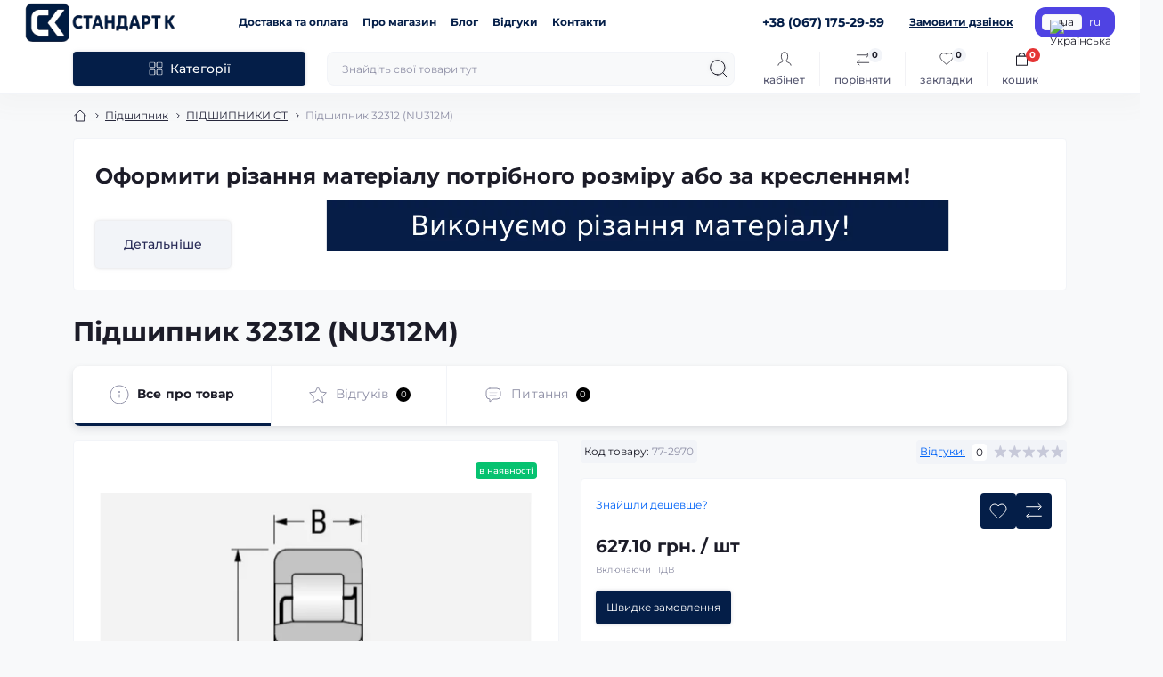

--- FILE ---
content_type: text/html; charset=utf-8
request_url: https://s-komp.com/podshipnik-32312-nu312m
body_size: 35355
content:
<!DOCTYPE html>
<!--[if IE]><![endif]-->
<!--[if IE 8 ]><html dir="ltr" lang="uk" class="ie8"><![endif]-->
<!--[if IE 9 ]><html dir="ltr" lang="uk" class="ie9"><![endif]-->
<!--[if (gt IE 9)|!(IE)]><!-->
<html dir="ltr" lang="uk" class="body-product">
<!--<![endif]-->
<head>
<meta charset="UTF-8" />
<meta name="viewport" content="width=device-width, initial-scale=1.0">
<title>Підшипник 32312 (NU312M) | Купити в S komp</title>
<meta property="og:title" content="Підшипник 32312 (NU312M)" />
<meta property="og:site_name" content="S-komp" />
<meta property="og:url" content="https://s-komp.com/podshipnik-32312-nu312m" />
<meta property="og:image" content="https://s-komp.com/image/catalog/podshypnyky-ct/screenshot-36.png" />
<meta property="og:image:type" content="image/png" />
<meta property="og:image:width" content="556" />
<meta property="og:image:height" content="588" />
<meta property="og:image:alt" content="Підшипник 32312 (NU312M)" />
<meta property="og:type" content="product" />
<!-- Google Tag Manager -->
<script id="octGtm">(function(w,d,s,l,i){w[l]=w[l]||[];w[l].push({'gtm.start':
new Date().getTime(),event:'gtm.js'});var f=d.getElementsByTagName(s)[0],
j=d.createElement(s),dl=l!='dataLayer'?'&l='+l:'';j.async=true;j.src=
'https://www.googletagmanager.com/gtm.js?id='+i+dl;f.parentNode.insertBefore(j,f);
})(window,document,'script','dataLayer','GTM-TXQ83JF');</script>
<!-- End Google Tag Manager -->
<base href="https://s-komp.com/" />
<meta name="description" content="Підшипник 32312 (NU312M) в наявності. Детальна характеристика ✅ найкраща ціна ✅ швидка доставка пo Україні ✅ гарантія від виробника і надійне пакування" />
<meta name="theme-color" content="rgb(255, 255, 255)"/>
<link rel="preload" as="style" href="https://s-komp.com/catalog/view/theme/oct_showcase/stylesheet/fd125c8fe2065883ea99aa2765a12ded.css?20260115095630">
<link href="https://s-komp.com/catalog/view/theme/oct_showcase/stylesheet/fd125c8fe2065883ea99aa2765a12ded.css?20260115095630" rel="stylesheet" media="screen" />
<link rel="preload" as="image" href="https://s-komp.com/image/cache/webp/catalog/podshypnyky-ct/screenshot-36-600x600.webp">
<link rel="preload" as="image" href="https://s-komp.com/image/catalog/new-logo.png">

<link rel="alternate" hreflang="uk-ua" href="https://s-komp.com/podshipnik-32312-nu312m" />
<link rel="alternate" hreflang="ru-ua" href="https://s-komp.com/ru/podshipnik-32312-nu312m" />
<link rel="alternate" hreflang="x-default" href="https://s-komp.com/podshipnik-32312-nu312m" />
<link href="https://s-komp.com/podshipnik-32312-nu312m" rel="canonical" />
<link href="https://s-komp.com/image/catalog/favicon.png" rel="icon" />
<!-- Global site tag (gtag.js) - Google Analytics -->
<script async src="https://www.googletagmanager.com/gtag/js?id=G-M0N70FJTBP"></script>
<script id="octAnalytics">
	window.dataLayer = window.dataLayer || [];

	function gtag(){dataLayer.push(arguments);}

	gtag('js', new Date());

	gtag('config', 'G-M0N70FJTBP');

		gtag('config', 'AW-853316461');
	</script>


<script id="dataFonts">
    let octFonts = localStorage.getItem('octFonts');
    if (octFonts !== null) {
        var octHead  = document.getElementsByTagName('head')[0];
        var octLink  = document.createElement('link');
        octLink.rel  = 'stylesheet';
        octLink.type = 'text/css';
        octLink.href = location.protocol + '//' + location.host + '/catalog/view/theme/oct_showcase/stylesheet/oct-fonts.css';
        octLink.media = 'all';
        octHead.appendChild(octLink);
    }
</script>
<style>
						#banner_plus_0_1.sc-banner-plus-item .content-block {background: rgb(255, 255, 255);}
						#banner_plus_0_1 .sc-banner-plus-title {color: rgb(28, 28, 40);}
						#banner_plus_0_1 .sc-banner-plus-text p {color: rgb(143, 144, 166);}
						#banner_plus_0_1 .sc-btn {color: rgb(41, 43, 87); background: rgb(242, 244, 248);}
						#banner_plus_0_1 .sc-btn:hover {color: rgb(255, 255, 255) !important; background: rgb(224, 52, 45);}
					
						#block0-1 .sc-advantages-item-title {color: rgb(28, 28, 40);}
			
						#block0-1 .sc-advantages-item-text {color: rgb(143, 144, 166);}
			
					
						#block0-2 .sc-advantages-item-title {color: rgb(28, 28, 40);}
			
						#block0-2 .sc-advantages-item-text {color: rgb(143, 144, 166);}
			
					
						#block0-3 .sc-advantages-item-title {color: rgb(39, 35, 35);}
			
						#block0-3 .sc-advantages-item-text {color: rgb(119, 119, 119);}
			
					
						#block0-4 .sc-advantages-item-title {color: rgb(28, 28, 40);}
			
						#block0-4 .sc-advantages-item-text {color: rgb(143, 144, 166);}
			
					
						#block0-5 .sc-advantages-item-title {color: rgb(28, 28, 40);}
			
						#block0-5 .sc-advantages-item-text {color: rgb(143, 144, 166);}
			
					
						#block0-6 .sc-advantages-item-title {color: rgb(28, 28, 40);}
			
						#block0-6 .sc-advantages-item-text {color: rgb(143, 144, 166);}
			
					.unit-additional {font-weight: bold;padding: 5px 20px;margin: 0 0 15px 0;display: inline-block;border: 1px solid #e0e0e0;font-size: 11px;}
.b24-widget-button-position-bottom-right {
	bottom: 100px !important;
}
</style></head>
<body data-popup-options="true">
<!-- Google Tag Manager (noscript) -->
<noscript><iframe src="https://www.googletagmanager.com/ns.html?id=GTM-TXQ83JF" height="0" width="0" style="display:none;visibility:hidden"></iframe></noscript>
<!-- End Google Tag Manager (noscript) -->
<div id="sidebar" class="sidebar d-xl-none fade">
    <button type="button" class="sc-btn sc-btn-with-icon no-btn br-4 ms-auto sc-btn-close" data-sidebar="close" aria-label="Close">
        <span class="sc-btn-icon sc-btn-icon-close"></span>
    </button>
    <div class="sidebar-header py-2 ps-4 pe-2 fw-700 dark-text d-flex align-items-center">
        <span class="sidebar-header-text">Меню</span>
    </div>
    <div id="sc_sidebar_content" class="sidebar-inner"></div>
</div>
<nav id="top">
	<div class="container-fluid container-xxl d-flex align-items-center justify-content-between h-100">
        <div class="top-left d-flex align-items-center">
                            <div id="logo" class="d-flex align-items-center justify-content-center order-1 order-xl-0">
                                            <a href="https://s-komp.com/">
                            <img src="https://s-komp.com/image/catalog/new-logo.png" title="S-komp" alt="S-komp" class="img-fluid" width="200" height="40" />
                        </a>
                                    </div>
                        <button id="mobile-menu-button" type="button" class="sc-btn sc-btn-with-icon no-btn br-4 sc-top-btn d-xl-none order-0 order-xl-1 ms-1 me-3" onclick="scSidebar('Меню', 'menu');" aria-label="Menu">
                <span class="sc-btn-icon sc-btn-icon-menu"></span>
            </button>
            <button id="mobile-search-button" type="button" class="sc-btn sc-btn-with-icon no-btn br-4 sc-top-btn d-md-none order-0 order-xl-1 me-3" onclick="scSidebar('Пошук', 'search');" aria-label="Search">
                <span class="sc-btn-icon sc-btn-icon-search"></span>
            </button>
                            <button id="mobile-locations-button" type="button" class="sc-btn sc-btn-with-icon no-btn br-4 sc-top-btn d-md-none order-2 me-3 ms-auto" onclick="scSidebar('Контакти та адреса', 'locations');" aria-label="Locations">
                    <span class="sc-btn-icon sc-btn-icon-location"></span>
                </button>
                                        <button type="button" class="sc-btn sc-btn-with-icon no-btn br-4 sc-top-btn d-md-none order-3" onclick="octPopupLogin();" aria-label="Account">
                    <span class="sc-btn-icon sc-btn-icon-account"></span>
                </button>
                                        <ul class="top-left-links list-unstyled fw-600 fsz-12 d-none d-xl-flex align-items-center">
                                        <li><a href="/dostavka-ta-oplata">Доставка та оплата</a></li>
                                        <li><a href="/pro-nas">Про магазин</a></li>
                                        <li><a href="/blog">Блог</a></li>
                                        <li><a href="/reviews">Відгуки</a></li>
                                        <li><a href="/contact-us">Контакти</a></li>
                                    </ul>
                    </div>
        <div class="top-right d-none d-md-flex align-items-center pe-md-3">
                            <div class="sc-dropdown-box">
                    <div class="sc-dropdown-toggle fw-700 fsz-14">+38 (067) 175-29-59</div>
                    <div class="sc-dropdown">
                        <div class="sc-dropdown-inner br-4 p-3">
                                                            <div class="sc-dropdown-inner-title d-flex align-items-center mb-2">
                                    <img src="https://s-komp.com/catalog/view/theme/oct_showcase/img/sprite.svg#include--dropdown-shedule-icon" alt="" width="24" height="24">
                                    <span class="fw-500 dark-text ms-2">Графік роботи:</span>
                                </div>
                                <ul class="list-unstyled fsz-14 light-text">
                                                                            <li>Пн-Пт: 8:30 - 17:00</li>
                                                                            <li>Сб-Нд: вихідні</li>
                                                                    </ul>
                                                                                        <div class="sc-header-location-phones">
                                    <div class="sc-dropdown-inner-title d-flex align-items-center mt-3 mb-2">
                                        <img src="https://s-komp.com/catalog/view/theme/oct_showcase/img/sprite.svg#include--dropdown-phones-icon" alt="" width="24" height="24">
                                        <span class="fw-500 dark-text ms-2">Зателефонуйте нам:</span>
                                    </div>
                                    <ul class="list-unstyled">
                                                                                    <li class="mb-1"><a href="tel:+380671752959" class="blue-link">+38 (067) 175-29-59</a></li>
                                                                                    <li class="mb-1"><a href="tel:+380933597877" class="blue-link">+38 (093) 359-78-77</a></li>
                                                                            </ul>
                                </div>
                                                        <a href="https://s-komp.com/contact-us" class="sc-btn sc-btn-primary small br-4 w-100 mt-3">Перейти до контактів</a>
                        </div>
                    </div>
                </div>
                                    <span class="fsz-12 fw-600 popup-call-trigger" onclick="octPopupCallPhone();">Замовити дзвінок</span>
                                        			    <div id="oct_desktop_language">
	<div id="language">
		<form action="https://s-komp.com/index.php?route=common/language/language" class="sc-switcher d-flex align-items-center p-2 br-12 ms-3 ms-xl-4" method="post" enctype="multipart/form-data" id="form-language">
						<button type="button" class="br-4 fsz-12 d-flex align-items-center justify-content-center language-select active" name="uk-ua" title="Українська">
									<img src="https://s-komp.com/catalog/language/uk-ua/uk-ua.png" alt="Українська" title="Українська" class="me-1" width="8" height="6" />
								ua
			</button>
						<button type="button" class="br-4 fsz-12 d-flex align-items-center justify-content-center language-select" name="ru-ru" title="russian">
								ru
			</button>
						<input type="hidden" name="code" value="" />
			<input type="hidden" name="redirect" value="eyJyb3V0ZSI6InByb2R1Y3RcL3Byb2R1Y3QiLCJ1cmwiOiImcHJvZHVjdF9pZD0yOTcwJnBhdGg9MTQzXzQwMCIsInByb3RvY29sIjoiMSJ9" />
		</form>
	</div>
</div>

                        			    
                    </div>
	</div>
</nav>
<header class="header py-2">
    <div class="container-fluid container-xl position-relative">
        <div class="row">
            <div class="col-md-3 d-none d-xl-flex">
                <button id="menuToggleButton" type="button" class="sc-btn sc-btn-secondary br-4 py-2 px-3 w-100 fsz-14">
                    <span class="sc-btn-icon sc-btn-icon-catalog"></span>
                    <span class="sc-btn-text">Категорії</span>
                </button>
            </div>
            <div class="col-12 col-xl-9">
                <div class="d-flex align-items-center header-search-box">
                    <div class="header-search flex-grow-1 d-none d-md-block">
	<form id="search" class="position-relative">
	    <input id="input_search" type="text" name="search" value="" placeholder="Знайдіть свої товари тут" class="form-control br-8 py-2 px-3">
	    <button type="button" aria-label="Search" id="sc-search-button" class="sc-btn sc-btn-outline sc-btn-outline-secondary sc-btn-with-icon">
			<span class="sc-btn-icon sc-btn-icon-search"></span>
		</button>
		<div id="sc_livesearch_close" onclick="clearLiveSearch();" class="sc-livesearch-close d-flex align-items-center justify-content-center">
			<span></span>
		</div>
		<div id="sc_livesearch" class="sc-livesearch"></div>
	</form>
</div>



                    <div class="header-buttons d-flex justify-content-between justify-content-md-end align-items-center pe-md-3">
                        <button type="button" class="sc-btn sc-btn-with-icon no-btn d-flex flex-column justify-content-between align-items-center d-md-none header-buttons-catalog align-self-stretch" data-menu="open">
                            <svg width="17" height="16" viewBox="0 0 17 16" fill="none" xmlns="http://www.w3.org/2000/svg">
                                <g clip-path="url(#clip0_2678_3096)">
                                    <path d="M6.0999 0.399994H2.0999C1.43716 0.399994 0.899902 0.937252 0.899902 1.59999V5.59999C0.899902 6.26274 1.43716 6.79999 2.0999 6.79999H6.0999C6.76264 6.79999 7.2999 6.26274 7.2999 5.59999V1.59999C7.2999 0.937252 6.76264 0.399994 6.0999 0.399994Z" stroke="#1C1C28"/>
                                    <path d="M14.9002 0.399994H10.9002C10.2375 0.399994 9.7002 0.937252 9.7002 1.59999V5.59999C9.7002 6.26274 10.2375 6.79999 10.9002 6.79999H14.9002C15.5629 6.79999 16.1002 6.26274 16.1002 5.59999V1.59999C16.1002 0.937252 15.5629 0.399994 14.9002 0.399994Z" stroke="#1C1C28"/>
                                    <path d="M14.9002 9.20001H10.9002C10.2375 9.20001 9.7002 9.73727 9.7002 10.4V14.4C9.7002 15.0628 10.2375 15.6 10.9002 15.6H14.9002C15.5629 15.6 16.1002 15.0628 16.1002 14.4V10.4C16.1002 9.73727 15.5629 9.20001 14.9002 9.20001Z" stroke="#1C1C28"/>
                                    <path d="M6.0999 9.20001H2.0999C1.43716 9.20001 0.899902 9.73727 0.899902 10.4V14.4C0.899902 15.0628 1.43716 15.6 2.0999 15.6H6.0999C6.76264 15.6 7.2999 15.0628 7.2999 14.4V10.4C7.2999 9.73727 6.76264 9.20001 6.0999 9.20001Z" stroke="#1C1C28"/>
                                </g>
                                <defs>
                                    <clipPath id="clip0_2678_3096">
                                    <rect width="16" height="16" fill="white" transform="translate(0.5)"/>
                                    </clipPath>
                                </defs>
                            </svg>
                            <span class="text-lowercase">Каталог</span>
                        </button>
                                                                                                            <button type="button" onclick="octPopupLogin();" class="sc-btn sc-btn-with-icon no-btn header-buttons-account d-none d-md-flex flex-column justify-content-between fsz-12 align-items-center align-self-stretch">
                                    <span class="sc-btn-icon sc-btn-icon-account"></span>
                                    <span class="text-lowercase">Кабінет</span>
                                </button>
                                                                            <a href="https://s-komp.com/compare-products" data-compare-ids="" data-compare-text="До порівняння" data-compare-text-in="У порівнянні" class="sc-btn sc-btn-with-icon no-btn header-buttons-compare d-flex flex-column justify-content-between fsz-12 align-items-center align-self-stretch">
                            <span class="sc-btn-icon sc-btn-icon-compare"></span>
                            <span class="text-lowercase">Порівняти</span>
                            <span class="header-buttons-cart-quantity px-1">0</span>
                        </a>
                        <a href="https://s-komp.com/wishlist" data-wishlist-ids="" data-wishlist-text="В закладки" data-wishlist-text-in="У закладках" class="sc-btn sc-btn-with-icon no-btn d-flex flex-column justify-content-between header-buttons-wishlist fsz-12 align-items-center align-self-stretch">
                            <span class="sc-btn-icon sc-btn-icon-wishlist"></span>
                            <span class="text-lowercase">Закладки</span>
                            <span class="header-buttons-cart-quantity px-1">0</span>
                        </a>
                        <button title="Кошик" id="cart" class="sc-btn sc-btn-with-icon no-btn d-flex flex-column justify-content-between header-buttons-cart fsz-12 align-items-center align-self-stretch" type="button" onclick="octPopupCart();">
    <svg fill="none" width="16" height="16" viewBox="0 0 16 22" xmlns="http://www.w3.org/2000/svg">
        <path stroke="#1C1C28" stroke-width="1.4" stroke-linecap="round" stroke-linejoin="round" d="M1.833 7.041h16.333v14H1.833zm3.5 0a4.667 4.667 0 019.334 0"/>
    </svg>
    <span class="text-lowercase">Кошик</span>
    <span class="header-buttons-cart-quantity px-1">0</span>
</button>
<span class="d-none" data-cart-ids="" data-cart-text="До кошика" data-cart-text-in="У кошику"></span>
                    </div>
                                            <div id="sc_sidebar_locations_inner" class="d-none">
                            <div id="sc_sidebar_locations" class="d-none sidebar-locations p-3">
                                <div class="sc-location content-block active fsz-12">
                                    <div class="d-flex align-items-center">
                                        <div class="sc-location-address fw-700 dark-text pe-4 fsz-14">69006 Україна, Запорізька область, м Запоріжжя, вулиця Північне шосе, д 12</div>
                                                                            </div>
                                                                            <div class="sc-location-collapsed">
                                                                                            <div class="sc-location-phones mb-3">
                                                    <span class="sidebar-main-menu-item-title fw-600 dark-text">Телефони:</span>
                                                                                                            <a href="tel:+380671752959" class="blue-link fw-500">+38 (067) 175-29-59</a>
                                                                                                            <a href="tel:+380933597877" class="blue-link fw-500">+38 (093) 359-78-77</a>
                                                                                                    </div>
                                                                                                                                        <div class="sc-location-shedule mb-3">
                                                    <div class="sidebar-main-menu-item-title fw-600 dark-text mb-2">Графік роботи:</div>
                                                                                                            <span>Пн-Пт: 8:30 - 17:00</span><br>
                                                                                                            <span>Сб-Нд: вихідні</span><br>
                                                                                                    </div>
                                                                                                                                        <div class="sc-location-map">
                                                    <div class="sidebar-main-menu-item-title fw-600 mb-3 dark-text">Схема проїзду:</div>
                                                    <div id="oct-contact-map" class="not_in"></div>
                                                </div>
                                                
                                                                                    </div>
                                                                    </div>
                                                                
                            </div>
                        </div>
                                    </div>
            </div>
        </div>
            <div class="sc-megamenu">
        <div class="sidebar-header py-2 ps-4 pe-2 fw-700 dark-text d-flex d-xl-none align-items-center justify-content-between">
            <span class="sidebar-header-text">Каталог</span>
            <span class="sc-btn sc-btn-with-icon br-4 no-btn d-flex align-items-center justify-content-center sc-megamenu-close">
                <span class="sc-btn-icon sc-btn-icon-close"></span>
            </span>
        </div>
        <nav>
            <ul class="sc-megamenu-list list-unstyled py-xxl-2">
                                <li class="sc-megamenu-list-item d-flex align-items-center justify-content-between">
                    <a href="https://s-komp.com/izolyacijni-materiali"  class="d-flex align-items-center flex-grow-1">
                                                <span class="fsz-14">Ізоляційні матеріали</span>
                    </a>
                                            <span class="sc-btn sc-btn-with-icon br-4 no-btn d-flex align-items-center justify-content-center">
                            <span class="sc-btn-icon sc-btn-icon-chevron"></span>
                        </span>
                                                            <div class="sc-megamenu-child sc-megamenu-child-narrow">
                        <div class="sidebar-header py-2 ps-4 pe-2 fw-700 dark-text d-flex align-items-center justify-content-between d-xl-none sc-megamenu-back">
                            <div class="d-flex align-items-center">
                                <button type="button" class="sc-btn sc-btn-secondary sc-btn-with-icon br-4 me-3 p-0 d-flex align-items-center justify-content-center" aria-label="Back">
                                    <span class="sc-btn-icon sc-btn-icon-chevron"></span>
                                </button>
                                <span class="sidebar-header-text">Ізоляційні матеріали</span>
                            </div>
                            <span class="sc-btn sc-btn-with-icon br-4 no-btn d-flex align-items-center justify-content-center sc-megamenu-close">
                                <span class="sc-btn-icon sc-btn-icon-close"></span>
                            </span>
                        </div>
                                                    <ul class="list-unstyled">
                                                                    <li class="fsz-14 fw-500 d-flex align-items-center justify-content-between">
                                        <a class="flex-grow-1" href="https://s-komp.com/izolyacijni-materiali/tekstolit">Текстоліт</a>
                                                                                    <span class="sc-btn sc-btn-with-icon br-4 no-btn d-flex align-items-center justify-content-center sc-btn-children">
                                                <span class="sc-btn-icon sc-btn-icon-chevron"></span>
                                            </span>
                                                                                                                            <div class="sc-megamenu-child sc-megamenu-child-narrow">
                                                <div class="sidebar-header py-2 ps-4 pe-2 fw-700 dark-text d-flex align-items-center justify-content-between d-xl-none sc-megamenu-back">
                                                    <div class="d-flex align-items-center">
                                                        <button type="button" class="sc-btn sc-btn-secondary sc-btn-with-icon br-4 me-3 p-0 d-flex align-items-center justify-content-center" aria-label="Back">
                                                            <span class="sc-btn-icon sc-btn-icon-chevron"></span>
                                                        </button>
                                                        <span class="sidebar-header-text">Текстоліт</span>
                                                    </div>
                                                    <span class="sc-btn sc-btn-with-icon br-4 no-btn d-flex align-items-center justify-content-center sc-megamenu-close">
                                                        <span class="sc-btn-icon sc-btn-icon-close"></span>
                                                    </span>
                                                </div>
                                                <ul class="list-unstyled">
                                                                                                            <li class="fsz-14 fw-500 d-flex align-items-center justify-content-between">
                                                            <a class="flex-grow-1" href="https://s-komp.com/izolyacijni-materiali/tekstolit/tekstolit-listovij">Текстоліт листовий</a>
                                                                                                                                                                                </li>
                                                                                                            <li class="fsz-14 fw-500 d-flex align-items-center justify-content-between">
                                                            <a class="flex-grow-1" href="https://s-komp.com/izolyacijni-materiali/tekstolit/tekstolit-strizhnevij">Текстоліт стрижневий</a>
                                                                                                                                                                                </li>
                                                                                                                                                        </ul>
                                            </div>
                                                                            </li>
                                                                    <li class="fsz-14 fw-500 d-flex align-items-center justify-content-between">
                                        <a class="flex-grow-1" href="https://s-komp.com/izolyacijni-materiali/sklotekstolit">Склотекстоліт</a>
                                                                                    <span class="sc-btn sc-btn-with-icon br-4 no-btn d-flex align-items-center justify-content-center sc-btn-children">
                                                <span class="sc-btn-icon sc-btn-icon-chevron"></span>
                                            </span>
                                                                                                                            <div class="sc-megamenu-child sc-megamenu-child-narrow">
                                                <div class="sidebar-header py-2 ps-4 pe-2 fw-700 dark-text d-flex align-items-center justify-content-between d-xl-none sc-megamenu-back">
                                                    <div class="d-flex align-items-center">
                                                        <button type="button" class="sc-btn sc-btn-secondary sc-btn-with-icon br-4 me-3 p-0 d-flex align-items-center justify-content-center" aria-label="Back">
                                                            <span class="sc-btn-icon sc-btn-icon-chevron"></span>
                                                        </button>
                                                        <span class="sidebar-header-text">Склотекстоліт</span>
                                                    </div>
                                                    <span class="sc-btn sc-btn-with-icon br-4 no-btn d-flex align-items-center justify-content-center sc-megamenu-close">
                                                        <span class="sc-btn-icon sc-btn-icon-close"></span>
                                                    </span>
                                                </div>
                                                <ul class="list-unstyled">
                                                                                                            <li class="fsz-14 fw-500 d-flex align-items-center justify-content-between">
                                                            <a class="flex-grow-1" href="https://s-komp.com/izolyacijni-materiali/sklotekstolit/lyst">Склотекстоліт листовий</a>
                                                                                                                                                                                </li>
                                                                                                            <li class="fsz-14 fw-500 d-flex align-items-center justify-content-between">
                                                            <a class="flex-grow-1" href="https://s-komp.com/izolyacijni-materiali/sklotekstolit/sterzhen">Склотекстоліт стрижневий</a>
                                                                                                                                                                                </li>
                                                                                                            <li class="fsz-14 fw-500 d-flex align-items-center justify-content-between">
                                                            <a class="flex-grow-1" href="https://s-komp.com/izolyacijni-materiali/sklotekstolit/folhyrovannyi">Склотекстоліт фольгований</a>
                                                                                                                                                                                </li>
                                                                                                                                                        </ul>
                                            </div>
                                                                            </li>
                                                                    <li class="fsz-14 fw-500 d-flex align-items-center justify-content-between">
                                        <a class="flex-grow-1" href="https://s-komp.com/izolyacijni-materiali/getinaks">Гетинакс</a>
                                                                                                                    </li>
                                                                    <li class="fsz-14 fw-500 d-flex align-items-center justify-content-between">
                                        <a class="flex-grow-1" href="https://s-komp.com/izolyacijni-materiali/trubki-elektroizolyacijni">Електроізоляційна трубка</a>
                                                                                    <span class="sc-btn sc-btn-with-icon br-4 no-btn d-flex align-items-center justify-content-center sc-btn-children">
                                                <span class="sc-btn-icon sc-btn-icon-chevron"></span>
                                            </span>
                                                                                                                            <div class="sc-megamenu-child sc-megamenu-child-narrow">
                                                <div class="sidebar-header py-2 ps-4 pe-2 fw-700 dark-text d-flex align-items-center justify-content-between d-xl-none sc-megamenu-back">
                                                    <div class="d-flex align-items-center">
                                                        <button type="button" class="sc-btn sc-btn-secondary sc-btn-with-icon br-4 me-3 p-0 d-flex align-items-center justify-content-center" aria-label="Back">
                                                            <span class="sc-btn-icon sc-btn-icon-chevron"></span>
                                                        </button>
                                                        <span class="sidebar-header-text">Електроізоляційна трубка</span>
                                                    </div>
                                                    <span class="sc-btn sc-btn-with-icon br-4 no-btn d-flex align-items-center justify-content-center sc-megamenu-close">
                                                        <span class="sc-btn-icon sc-btn-icon-close"></span>
                                                    </span>
                                                </div>
                                                <ul class="list-unstyled">
                                                                                                            <li class="fsz-14 fw-500 d-flex align-items-center justify-content-between">
                                                            <a class="flex-grow-1" href="https://s-komp.com/izolyacijni-materiali/trubki-elektroizolyacijni/trubki-tkr-kremnijorganichni">Трубка ТКР</a>
                                                                                                                                                                                </li>
                                                                                                            <li class="fsz-14 fw-500 d-flex align-items-center justify-content-between">
                                                            <a class="flex-grow-1" href="https://s-komp.com/izolyacijni-materiali/trubki-elektroizolyacijni/trubki-tlv">Трубка ТЛВ</a>
                                                                                                                                                                                </li>
                                                                                                            <li class="fsz-14 fw-500 d-flex align-items-center justify-content-between">
                                                            <a class="flex-grow-1" href="https://s-komp.com/izolyacijni-materiali/trubki-elektroizolyacijni/trubki-tksp">Трубка ТКСП</a>
                                                                                                                                                                                </li>
                                                                                                            <li class="fsz-14 fw-500 d-flex align-items-center justify-content-between">
                                                            <a class="flex-grow-1" href="https://s-komp.com/izolyacijni-materiali/trubki-elektroizolyacijni/trubki-tv-40-pvkh">Трубка ПВХ ТВ 40</a>
                                                                                                                                                                                </li>
                                                                                                            <li class="fsz-14 fw-500 d-flex align-items-center justify-content-between">
                                                            <a class="flex-grow-1" href="https://s-komp.com/izolyacijni-materiali/trubki-elektroizolyacijni/trubka-tut-termousadna">Трубка ТУТ</a>
                                                                                                                                                                                </li>
                                                                                                                                                        </ul>
                                            </div>
                                                                            </li>
                                                                    <li class="fsz-14 fw-500 d-flex align-items-center justify-content-between">
                                        <a class="flex-grow-1" href="https://s-komp.com/izolyacijni-materiali/strichki-elektroizolyacijni">Електроізоляційна стрічка</a>
                                                                                    <span class="sc-btn sc-btn-with-icon br-4 no-btn d-flex align-items-center justify-content-center sc-btn-children">
                                                <span class="sc-btn-icon sc-btn-icon-chevron"></span>
                                            </span>
                                                                                                                            <div class="sc-megamenu-child sc-megamenu-child-narrow">
                                                <div class="sidebar-header py-2 ps-4 pe-2 fw-700 dark-text d-flex align-items-center justify-content-between d-xl-none sc-megamenu-back">
                                                    <div class="d-flex align-items-center">
                                                        <button type="button" class="sc-btn sc-btn-secondary sc-btn-with-icon br-4 me-3 p-0 d-flex align-items-center justify-content-center" aria-label="Back">
                                                            <span class="sc-btn-icon sc-btn-icon-chevron"></span>
                                                        </button>
                                                        <span class="sidebar-header-text">Електроізоляційна стрічка</span>
                                                    </div>
                                                    <span class="sc-btn sc-btn-with-icon br-4 no-btn d-flex align-items-center justify-content-center sc-megamenu-close">
                                                        <span class="sc-btn-icon sc-btn-icon-close"></span>
                                                    </span>
                                                </div>
                                                <ul class="list-unstyled">
                                                                                                            <li class="fsz-14 fw-500 d-flex align-items-center justify-content-between">
                                                            <a class="flex-grow-1" href="https://s-komp.com/izolyacijni-materiali/strichki-elektroizolyacijni/izolyacijna-strichka-pvh">Ізоляційна стрічка ПВХ</a>
                                                                                                                                                                                </li>
                                                                                                            <li class="fsz-14 fw-500 d-flex align-items-center justify-content-between">
                                                            <a class="flex-grow-1" href="https://s-komp.com/izolyacijni-materiali/strichki-elektroizolyacijni/izolyacijna-strichka-hb">Ізоляційна стрічка ХБ</a>
                                                                                                                                                                                </li>
                                                                                                            <li class="fsz-14 fw-500 d-flex align-items-center justify-content-between">
                                                            <a class="flex-grow-1" href="https://s-komp.com/izolyacijni-materiali/strichki-elektroizolyacijni/sklostrichka-les">Склострічка ЛЕС</a>
                                                                                                                                                                                </li>
                                                                                                            <li class="fsz-14 fw-500 d-flex align-items-center justify-content-between">
                                                            <a class="flex-grow-1" href="https://s-komp.com/izolyacijni-materiali/strichki-elektroizolyacijni/sklostrichka-lesb">Склострічка ЛЕСБ</a>
                                                                                                                                                                                </li>
                                                                                                            <li class="fsz-14 fw-500 d-flex align-items-center justify-content-between">
                                                            <a class="flex-grow-1" href="https://s-komp.com/izolyacijni-materiali/strichki-elektroizolyacijni/strichka-kiperna">Стрічка кіперна</a>
                                                                                                                                                                                </li>
                                                                                                            <li class="fsz-14 fw-500 d-flex align-items-center justify-content-between">
                                                            <a class="flex-grow-1" href="https://s-komp.com/izolyacijni-materiali/strichki-elektroizolyacijni/strichka-lavsanova">Стрічка лавсанова</a>
                                                                                                                                                                                </li>
                                                                                                            <li class="fsz-14 fw-500 d-flex align-items-center justify-content-between">
                                                            <a class="flex-grow-1" href="https://s-komp.com/izolyacijni-materiali/strichki-elektroizolyacijni/strichka-lpp-400-lpp-1000">Стрічка ЛПП-400/ЛПП-1000</a>
                                                                                                                                                                                </li>
                                                                                                            <li class="fsz-14 fw-500 d-flex align-items-center justify-content-between">
                                                            <a class="flex-grow-1" href="https://s-komp.com/izolyacijni-materiali/strichki-elektroizolyacijni/strichka-letsar">Стрічка ЛЭТСАР</a>
                                                                                                                                                                                </li>
                                                                                                            <li class="fsz-14 fw-500 d-flex align-items-center justify-content-between">
                                                            <a class="flex-grow-1" href="https://s-komp.com/izolyacijni-materiali/strichki-elektroizolyacijni/strichka-mitkaleva">Стрічка міткалева</a>
                                                                                                                                                                                </li>
                                                                                                            <li class="fsz-14 fw-500 d-flex align-items-center justify-content-between">
                                                            <a class="flex-grow-1" href="https://s-komp.com/izolyacijni-materiali/strichki-elektroizolyacijni/strichka-ple-u">Стрічка ПЛЭ-У</a>
                                                                                                                                                                                </li>
                                                                                                            <li class="fsz-14 fw-500 d-flex align-items-center justify-content-between">
                                                            <a class="flex-grow-1" href="https://s-komp.com/izolyacijni-materiali/strichki-elektroizolyacijni/strichka-poliefirna">Стрічка поліефірна</a>
                                                                                                                                                                                </li>
                                                                                                            <li class="fsz-14 fw-500 d-flex align-items-center justify-content-between">
                                                            <a class="flex-grow-1" href="https://s-komp.com/izolyacijni-materiali/strichki-elektroizolyacijni/strichka-sklobondazhna-lsbe-155-lsbe-180">Стрічка склобондажна ЛСБЭ-155/ЛСБЭ-180</a>
                                                                                                                                                                                </li>
                                                                                                            <li class="fsz-14 fw-500 d-flex align-items-center justify-content-between">
                                                            <a class="flex-grow-1" href="https://s-komp.com/izolyacijni-materiali/strichki-elektroizolyacijni/strichka-smolyana">Стрічка смоляна</a>
                                                                                                                                                                                </li>
                                                                                                            <li class="fsz-14 fw-500 d-flex align-items-center justify-content-between">
                                                            <a class="flex-grow-1" href="https://s-komp.com/izolyacijni-materiali/strichki-elektroizolyacijni/strichka-taftyana">Стрічка тафтяна</a>
                                                                                                                                                                                </li>
                                                                                                            <li class="fsz-14 fw-500 d-flex align-items-center justify-content-between">
                                                            <a class="flex-grow-1" href="https://s-komp.com/izolyacijni-materiali/strichki-elektroizolyacijni/strichka-ftoroplastova-f-4d">Стрічка фторопластова Ф-4Д</a>
                                                                                                                                                                                </li>
                                                                                                            <li class="fsz-14 fw-500 d-flex align-items-center justify-content-between">
                                                            <a class="flex-grow-1" href="https://s-komp.com/izolyacijni-materiali/strichki-elektroizolyacijni/strichka-fum">Стрічка ФУМ</a>
                                                                                                                                                                                </li>
                                                                                                                                                        </ul>
                                            </div>
                                                                            </li>
                                                                    <li class="fsz-14 fw-500 d-flex align-items-center justify-content-between">
                                        <a class="flex-grow-1" href="https://s-komp.com/izolyacijni-materiali/shnuri-izolyacijni">Шнури ізоляційні</a>
                                                                                                                    </li>
                                                                    <li class="fsz-14 fw-500 d-flex align-items-center justify-content-between">
                                        <a class="flex-grow-1" href="https://s-komp.com/izolyacijni-materiali/elektroizolyacijnij-papir-karton">Електроізоляційний картон (пресшпан)</a>
                                                                                    <span class="sc-btn sc-btn-with-icon br-4 no-btn d-flex align-items-center justify-content-center sc-btn-children">
                                                <span class="sc-btn-icon sc-btn-icon-chevron"></span>
                                            </span>
                                                                                                                            <div class="sc-megamenu-child sc-megamenu-child-narrow">
                                                <div class="sidebar-header py-2 ps-4 pe-2 fw-700 dark-text d-flex align-items-center justify-content-between d-xl-none sc-megamenu-back">
                                                    <div class="d-flex align-items-center">
                                                        <button type="button" class="sc-btn sc-btn-secondary sc-btn-with-icon br-4 me-3 p-0 d-flex align-items-center justify-content-center" aria-label="Back">
                                                            <span class="sc-btn-icon sc-btn-icon-chevron"></span>
                                                        </button>
                                                        <span class="sidebar-header-text">Електроізоляційний картон (пресшпан)</span>
                                                    </div>
                                                    <span class="sc-btn sc-btn-with-icon br-4 no-btn d-flex align-items-center justify-content-center sc-megamenu-close">
                                                        <span class="sc-btn-icon sc-btn-icon-close"></span>
                                                    </span>
                                                </div>
                                                <ul class="list-unstyled">
                                                                                                            <li class="fsz-14 fw-500 d-flex align-items-center justify-content-between">
                                                            <a class="flex-grow-1" href="https://s-komp.com/izolyacijni-materiali/elektroizolyacijnij-papir-karton/azbopapir">Азбопапір</a>
                                                                                                                                                                                </li>
                                                                                                            <li class="fsz-14 fw-500 d-flex align-items-center justify-content-between">
                                                            <a class="flex-grow-1" href="https://s-komp.com/izolyacijni-materiali/elektroizolyacijnij-papir-karton/elektrokarton">Електрокартон</a>
                                                                                                                                                                                </li>
                                                                                                            <li class="fsz-14 fw-500 d-flex align-items-center justify-content-between">
                                                            <a class="flex-grow-1" href="https://s-komp.com/izolyacijni-materiali/elektroizolyacijnij-papir-karton/elektronit1">Електроніт</a>
                                                                                                                                                                                </li>
                                                                                                            <li class="fsz-14 fw-500 d-flex align-items-center justify-content-between">
                                                            <a class="flex-grow-1" href="https://s-komp.com/izolyacijni-materiali/elektroizolyacijnij-papir-karton/papir-kabelnij">Папір кабельний</a>
                                                                                                                                                                                </li>
                                                                                                            <li class="fsz-14 fw-500 d-flex align-items-center justify-content-between">
                                                            <a class="flex-grow-1" href="https://s-komp.com/izolyacijni-materiali/elektroizolyacijnij-papir-karton/papir-telefonij">Папір телефоний</a>
                                                                                                                                                                                </li>
                                                                                                                                                        </ul>
                                            </div>
                                                                            </li>
                                                                    <li class="fsz-14 fw-500 d-flex align-items-center justify-content-between">
                                        <a class="flex-grow-1" href="https://s-komp.com/izolyacijni-materiali/lakotkanina">Лакотканина</a>
                                                                                    <span class="sc-btn sc-btn-with-icon br-4 no-btn d-flex align-items-center justify-content-center sc-btn-children">
                                                <span class="sc-btn-icon sc-btn-icon-chevron"></span>
                                            </span>
                                                                                                                            <div class="sc-megamenu-child sc-megamenu-child-narrow">
                                                <div class="sidebar-header py-2 ps-4 pe-2 fw-700 dark-text d-flex align-items-center justify-content-between d-xl-none sc-megamenu-back">
                                                    <div class="d-flex align-items-center">
                                                        <button type="button" class="sc-btn sc-btn-secondary sc-btn-with-icon br-4 me-3 p-0 d-flex align-items-center justify-content-center" aria-label="Back">
                                                            <span class="sc-btn-icon sc-btn-icon-chevron"></span>
                                                        </button>
                                                        <span class="sidebar-header-text">Лакотканина</span>
                                                    </div>
                                                    <span class="sc-btn sc-btn-with-icon br-4 no-btn d-flex align-items-center justify-content-center sc-megamenu-close">
                                                        <span class="sc-btn-icon sc-btn-icon-close"></span>
                                                    </span>
                                                </div>
                                                <ul class="list-unstyled">
                                                                                                            <li class="fsz-14 fw-500 d-flex align-items-center justify-content-between">
                                                            <a class="flex-grow-1" href="https://s-komp.com/izolyacijni-materiali/lakotkanina/lakotkanina-lkm">Лакотканина ЛКМ</a>
                                                                                                                                                                                </li>
                                                                                                            <li class="fsz-14 fw-500 d-flex align-items-center justify-content-between">
                                                            <a class="flex-grow-1" href="https://s-komp.com/izolyacijni-materiali/lakotkanina/lakotkanina-lshm">Лакотканина ЛШМ</a>
                                                                                                                                                                                </li>
                                                                                                            <li class="fsz-14 fw-500 d-flex align-items-center justify-content-between">
                                                            <a class="flex-grow-1" href="https://s-komp.com/izolyacijni-materiali/lakotkanina/sklolakotkanina">Склолакотканина</a>
                                                                                                                                                                                </li>
                                                                                                            <li class="fsz-14 fw-500 d-flex align-items-center justify-content-between">
                                                            <a class="flex-grow-1" href="https://s-komp.com/izolyacijni-materiali/lakotkanina/skloplastik">Склопластик</a>
                                                                                                                                                                                </li>
                                                                                                            <li class="fsz-14 fw-500 d-flex align-items-center justify-content-between">
                                                            <a class="flex-grow-1" href="https://s-komp.com/izolyacijni-materiali/lakotkanina/sklotkanina">Склотканина</a>
                                                                                                                                                                                </li>
                                                                                                            <li class="fsz-14 fw-500 d-flex align-items-center justify-content-between">
                                                            <a class="flex-grow-1" href="https://s-komp.com/izolyacijni-materiali/lakotkanina/sklotkanina-prosochena">Склотканина пропітана</a>
                                                                                                                                                                                </li>
                                                                                                                                                        </ul>
                                            </div>
                                                                            </li>
                                                                    <li class="fsz-14 fw-500 d-flex align-items-center justify-content-between">
                                        <a class="flex-grow-1" href="https://s-komp.com/izolyacijni-materiali/elektroizolyacijni-laki-emali-kompaundi-smoli">Електроізоляційні лаки, емалі, компаунди, смоли</a>
                                                                                    <span class="sc-btn sc-btn-with-icon br-4 no-btn d-flex align-items-center justify-content-center sc-btn-children">
                                                <span class="sc-btn-icon sc-btn-icon-chevron"></span>
                                            </span>
                                                                                                                            <div class="sc-megamenu-child sc-megamenu-child-narrow">
                                                <div class="sidebar-header py-2 ps-4 pe-2 fw-700 dark-text d-flex align-items-center justify-content-between d-xl-none sc-megamenu-back">
                                                    <div class="d-flex align-items-center">
                                                        <button type="button" class="sc-btn sc-btn-secondary sc-btn-with-icon br-4 me-3 p-0 d-flex align-items-center justify-content-center" aria-label="Back">
                                                            <span class="sc-btn-icon sc-btn-icon-chevron"></span>
                                                        </button>
                                                        <span class="sidebar-header-text">Електроізоляційні лаки, емалі, компаунди, смоли</span>
                                                    </div>
                                                    <span class="sc-btn sc-btn-with-icon br-4 no-btn d-flex align-items-center justify-content-center sc-megamenu-close">
                                                        <span class="sc-btn-icon sc-btn-icon-close"></span>
                                                    </span>
                                                </div>
                                                <ul class="list-unstyled">
                                                                                                            <li class="fsz-14 fw-500 d-flex align-items-center justify-content-between">
                                                            <a class="flex-grow-1" href="https://s-komp.com/izolyacijni-materiali/elektroizolyacijni-laki-emali-kompaundi-smoli/smoli">Епоксидні смоли</a>
                                                                                                                                                                                </li>
                                                                                                            <li class="fsz-14 fw-500 d-flex align-items-center justify-content-between">
                                                            <a class="flex-grow-1" href="https://s-komp.com/izolyacijni-materiali/elektroizolyacijni-laki-emali-kompaundi-smoli/kompaundi">Компаунди</a>
                                                                                                                                                                                </li>
                                                                                                            <li class="fsz-14 fw-500 d-flex align-items-center justify-content-between">
                                                            <a class="flex-grow-1" href="https://s-komp.com/izolyacijni-materiali/elektroizolyacijni-laki-emali-kompaundi-smoli/laki">Лаки</a>
                                                                                                                                                                                </li>
                                                                                                            <li class="fsz-14 fw-500 d-flex align-items-center justify-content-between">
                                                            <a class="flex-grow-1" href="https://s-komp.com/izolyacijni-materiali/elektroizolyacijni-laki-emali-kompaundi-smoli/emali">Емалі</a>
                                                                                                                                                                                </li>
                                                                                                                                                        </ul>
                                            </div>
                                                                            </li>
                                                                    <li class="fsz-14 fw-500 d-flex align-items-center justify-content-between">
                                        <a class="flex-grow-1" href="https://s-komp.com/izolyacijni-materiali/kompozicijni-materiali">Композиційні матеріали</a>
                                                                                    <span class="sc-btn sc-btn-with-icon br-4 no-btn d-flex align-items-center justify-content-center sc-btn-children">
                                                <span class="sc-btn-icon sc-btn-icon-chevron"></span>
                                            </span>
                                                                                                                            <div class="sc-megamenu-child sc-megamenu-child-narrow">
                                                <div class="sidebar-header py-2 ps-4 pe-2 fw-700 dark-text d-flex align-items-center justify-content-between d-xl-none sc-megamenu-back">
                                                    <div class="d-flex align-items-center">
                                                        <button type="button" class="sc-btn sc-btn-secondary sc-btn-with-icon br-4 me-3 p-0 d-flex align-items-center justify-content-center" aria-label="Back">
                                                            <span class="sc-btn-icon sc-btn-icon-chevron"></span>
                                                        </button>
                                                        <span class="sidebar-header-text">Композиційні матеріали</span>
                                                    </div>
                                                    <span class="sc-btn sc-btn-with-icon br-4 no-btn d-flex align-items-center justify-content-center sc-megamenu-close">
                                                        <span class="sc-btn-icon sc-btn-icon-close"></span>
                                                    </span>
                                                </div>
                                                <ul class="list-unstyled">
                                                                                                            <li class="fsz-14 fw-500 d-flex align-items-center justify-content-between">
                                                            <a class="flex-grow-1" href="https://s-komp.com/izolyacijni-materiali/kompozicijni-materiali/izofleks-1911">Ізофлекс 191</a>
                                                                                                                                                                                </li>
                                                                                                            <li class="fsz-14 fw-500 d-flex align-items-center justify-content-between">
                                                            <a class="flex-grow-1" href="https://s-komp.com/izolyacijni-materiali/kompozicijni-materiali/imidofleks-2921">Імідофлекс 292</a>
                                                                                                                                                                                </li>
                                                                                                            <li class="fsz-14 fw-500 d-flex align-items-center justify-content-between">
                                                            <a class="flex-grow-1" href="https://s-komp.com/izolyacijni-materiali/kompozicijni-materiali/alyumofleksb">Алюмофлекс</a>
                                                                                                                                                                                </li>
                                                                                                            <li class="fsz-14 fw-500 d-flex align-items-center justify-content-between">
                                                            <a class="flex-grow-1" href="https://s-komp.com/izolyacijni-materiali/kompozicijni-materiali/sintofleks">Сінтофлекс</a>
                                                                                                                                                                                </li>
                                                                                                            <li class="fsz-14 fw-500 d-flex align-items-center justify-content-between">
                                                            <a class="flex-grow-1" href="https://s-komp.com/izolyacijni-materiali/kompozicijni-materiali/elifleks">Эліфлекс</a>
                                                                                                                                                                                </li>
                                                                                                                                                        </ul>
                                            </div>
                                                                            </li>
                                                                    <li class="fsz-14 fw-500 d-flex align-items-center justify-content-between">
                                        <a class="flex-grow-1" href="https://s-komp.com/izolyacijni-materiali/slyudosoderzhashi-materiali">Слюдовмісні матеріали</a>
                                                                                    <span class="sc-btn sc-btn-with-icon br-4 no-btn d-flex align-items-center justify-content-center sc-btn-children">
                                                <span class="sc-btn-icon sc-btn-icon-chevron"></span>
                                            </span>
                                                                                                                            <div class="sc-megamenu-child sc-megamenu-child-narrow">
                                                <div class="sidebar-header py-2 ps-4 pe-2 fw-700 dark-text d-flex align-items-center justify-content-between d-xl-none sc-megamenu-back">
                                                    <div class="d-flex align-items-center">
                                                        <button type="button" class="sc-btn sc-btn-secondary sc-btn-with-icon br-4 me-3 p-0 d-flex align-items-center justify-content-center" aria-label="Back">
                                                            <span class="sc-btn-icon sc-btn-icon-chevron"></span>
                                                        </button>
                                                        <span class="sidebar-header-text">Слюдовмісні матеріали</span>
                                                    </div>
                                                    <span class="sc-btn sc-btn-with-icon br-4 no-btn d-flex align-items-center justify-content-center sc-megamenu-close">
                                                        <span class="sc-btn-icon sc-btn-icon-close"></span>
                                                    </span>
                                                </div>
                                                <ul class="list-unstyled">
                                                                                                            <li class="fsz-14 fw-500 d-flex align-items-center justify-content-between">
                                                            <a class="flex-grow-1" href="https://s-komp.com/izolyacijni-materiali/slyudosoderzhashi-materiali/visokotemperaturnij-i-gnuchkij-material">Високотемпературний і гнучкий матеріал</a>
                                                                                                                                                                                </li>
                                                                                                            <li class="fsz-14 fw-500 d-flex align-items-center justify-content-between">
                                                            <a class="flex-grow-1" href="https://s-komp.com/izolyacijni-materiali/slyudosoderzhashi-materiali/visokotemperaturnij-material">Високотемпературний матеріал</a>
                                                                                                                                                                                </li>
                                                                                                            <li class="fsz-14 fw-500 d-flex align-items-center justify-content-between">
                                                            <a class="flex-grow-1" href="https://s-komp.com/izolyacijni-materiali/slyudosoderzhashi-materiali/vologostijki-materiali">Вологостійкі матеріали</a>
                                                                                                                                                                                </li>
                                                                                                            <li class="fsz-14 fw-500 d-flex align-items-center justify-content-between">
                                                            <a class="flex-grow-1" href="https://s-komp.com/izolyacijni-materiali/slyudosoderzhashi-materiali/gnuchki-materiali">Гнучкі матеріали</a>
                                                                                                                                                                                </li>
                                                                                                            <li class="fsz-14 fw-500 d-flex align-items-center justify-content-between">
                                                            <a class="flex-grow-1" href="https://s-komp.com/izolyacijni-materiali/slyudosoderzhashi-materiali/kolektorni-materiali">Колекторні матеріали</a>
                                                                                                                                                                                </li>
                                                                                                            <li class="fsz-14 fw-500 d-flex align-items-center justify-content-between">
                                                            <a class="flex-grow-1" href="https://s-komp.com/izolyacijni-materiali/slyudosoderzhashi-materiali/strichki-slyudinit-ne-prosocheni">Стрічки слюдініт. не просочені</a>
                                                                                                                                                                                </li>
                                                                                                            <li class="fsz-14 fw-500 d-flex align-items-center justify-content-between">
                                                            <a class="flex-grow-1" href="https://s-komp.com/izolyacijni-materiali/slyudosoderzhashi-materiali/strichki-slyudinitovi">Стрічки слюдинітові</a>
                                                                                                                                                                                </li>
                                                                                                            <li class="fsz-14 fw-500 d-flex align-items-center justify-content-between">
                                                            <a class="flex-grow-1" href="https://s-komp.com/izolyacijni-materiali/slyudosoderzhashi-materiali/strichki-slyudinitovi-prosocheni">Стрічки слюдинітові просочені</a>
                                                                                                                                                                                </li>
                                                                                                            <li class="fsz-14 fw-500 d-flex align-items-center justify-content-between">
                                                            <a class="flex-grow-1" href="https://s-komp.com/izolyacijni-materiali/slyudosoderzhashi-materiali/termostijkij-slyudyanij-material">Термостійкий слюдяний матеріал</a>
                                                                                                                                                                                </li>
                                                                                                            <li class="fsz-14 fw-500 d-flex align-items-center justify-content-between">
                                                            <a class="flex-grow-1" href="https://s-komp.com/izolyacijni-materiali/slyudosoderzhashi-materiali/formuvalni-materiali">Формувальні матеріали</a>
                                                                                                                                                                                </li>
                                                                                                                                                        </ul>
                                            </div>
                                                                            </li>
                                                                    <li class="fsz-14 fw-500 d-flex align-items-center justify-content-between">
                                        <a class="flex-grow-1" href="https://s-komp.com/izolyacijni-materiali/plivki">Плівки</a>
                                                                                                                    </li>
                                                                                            </ul>
                                            </div>
                                                        </li>
                                <li class="sc-megamenu-list-item d-flex align-items-center justify-content-between">
                    <a href="https://s-komp.com/plastmasi-i-polimeri"  class="d-flex align-items-center flex-grow-1">
                                                <span class="fsz-14">Пластмаси і полімери</span>
                    </a>
                                            <span class="sc-btn sc-btn-with-icon br-4 no-btn d-flex align-items-center justify-content-center">
                            <span class="sc-btn-icon sc-btn-icon-chevron"></span>
                        </span>
                                                            <div class="sc-megamenu-child sc-megamenu-child-narrow">
                        <div class="sidebar-header py-2 ps-4 pe-2 fw-700 dark-text d-flex align-items-center justify-content-between d-xl-none sc-megamenu-back">
                            <div class="d-flex align-items-center">
                                <button type="button" class="sc-btn sc-btn-secondary sc-btn-with-icon br-4 me-3 p-0 d-flex align-items-center justify-content-center" aria-label="Back">
                                    <span class="sc-btn-icon sc-btn-icon-chevron"></span>
                                </button>
                                <span class="sidebar-header-text">Пластмаси і полімери</span>
                            </div>
                            <span class="sc-btn sc-btn-with-icon br-4 no-btn d-flex align-items-center justify-content-center sc-megamenu-close">
                                <span class="sc-btn-icon sc-btn-icon-close"></span>
                            </span>
                        </div>
                                                    <ul class="list-unstyled">
                                                                    <li class="fsz-14 fw-500 d-flex align-items-center justify-content-between">
                                        <a class="flex-grow-1" href="https://s-komp.com/plastmasi-i-polimeri/orgsklo-akril">Оргскло (Акрил листовий)</a>
                                                                                                                    </li>
                                                                    <li class="fsz-14 fw-500 d-flex align-items-center justify-content-between">
                                        <a class="flex-grow-1" href="https://s-komp.com/plastmasi-i-polimeri/polikarbonati">Полікарбонат</a>
                                                                                                                    </li>
                                                                    <li class="fsz-14 fw-500 d-flex align-items-center justify-content-between">
                                        <a class="flex-grow-1" href="https://s-komp.com/plastmasi-i-polimeri/kompozit">Композит листовий алюмінієвий</a>
                                                                                                                    </li>
                                                                    <li class="fsz-14 fw-500 d-flex align-items-center justify-content-between">
                                        <a class="flex-grow-1" href="https://s-komp.com/plastmasi-i-polimeri/poliacetal">Поліацеталь (POM-C)</a>
                                                                                    <span class="sc-btn sc-btn-with-icon br-4 no-btn d-flex align-items-center justify-content-center sc-btn-children">
                                                <span class="sc-btn-icon sc-btn-icon-chevron"></span>
                                            </span>
                                                                                                                            <div class="sc-megamenu-child sc-megamenu-child-narrow">
                                                <div class="sidebar-header py-2 ps-4 pe-2 fw-700 dark-text d-flex align-items-center justify-content-between d-xl-none sc-megamenu-back">
                                                    <div class="d-flex align-items-center">
                                                        <button type="button" class="sc-btn sc-btn-secondary sc-btn-with-icon br-4 me-3 p-0 d-flex align-items-center justify-content-center" aria-label="Back">
                                                            <span class="sc-btn-icon sc-btn-icon-chevron"></span>
                                                        </button>
                                                        <span class="sidebar-header-text">Поліацеталь (POM-C)</span>
                                                    </div>
                                                    <span class="sc-btn sc-btn-with-icon br-4 no-btn d-flex align-items-center justify-content-center sc-megamenu-close">
                                                        <span class="sc-btn-icon sc-btn-icon-close"></span>
                                                    </span>
                                                </div>
                                                <ul class="list-unstyled">
                                                                                                            <li class="fsz-14 fw-500 d-flex align-items-center justify-content-between">
                                                            <a class="flex-grow-1" href="https://s-komp.com/plastmasi-i-polimeri/poliacetal/poliacetal-listovoj">Поліацеталь листовий</a>
                                                                                                                                                                                </li>
                                                                                                            <li class="fsz-14 fw-500 d-flex align-items-center justify-content-between">
                                                            <a class="flex-grow-1" href="https://s-komp.com/plastmasi-i-polimeri/poliacetal/poliacetal-strizhen">Поліацеталь стрижень</a>
                                                                                                                                                                                </li>
                                                                                                                                                        </ul>
                                            </div>
                                                                            </li>
                                                                    <li class="fsz-14 fw-500 d-flex align-items-center justify-content-between">
                                        <a class="flex-grow-1" href="https://s-komp.com/plastmasi-i-polimeri/ftoroplast-f-41">Фторопласт 4 (PTFE)</a>
                                                                                    <span class="sc-btn sc-btn-with-icon br-4 no-btn d-flex align-items-center justify-content-center sc-btn-children">
                                                <span class="sc-btn-icon sc-btn-icon-chevron"></span>
                                            </span>
                                                                                                                            <div class="sc-megamenu-child sc-megamenu-child-narrow">
                                                <div class="sidebar-header py-2 ps-4 pe-2 fw-700 dark-text d-flex align-items-center justify-content-between d-xl-none sc-megamenu-back">
                                                    <div class="d-flex align-items-center">
                                                        <button type="button" class="sc-btn sc-btn-secondary sc-btn-with-icon br-4 me-3 p-0 d-flex align-items-center justify-content-center" aria-label="Back">
                                                            <span class="sc-btn-icon sc-btn-icon-chevron"></span>
                                                        </button>
                                                        <span class="sidebar-header-text">Фторопласт 4 (PTFE)</span>
                                                    </div>
                                                    <span class="sc-btn sc-btn-with-icon br-4 no-btn d-flex align-items-center justify-content-center sc-megamenu-close">
                                                        <span class="sc-btn-icon sc-btn-icon-close"></span>
                                                    </span>
                                                </div>
                                                <ul class="list-unstyled">
                                                                                                            <li class="fsz-14 fw-500 d-flex align-items-center justify-content-between">
                                                            <a class="flex-grow-1" href="https://s-komp.com/plastmasi-i-polimeri/ftoroplast-f-41/list">Фторопласт 4 листовий</a>
                                                                                                                                                                                </li>
                                                                                                            <li class="fsz-14 fw-500 d-flex align-items-center justify-content-between">
                                                            <a class="flex-grow-1" href="https://s-komp.com/plastmasi-i-polimeri/ftoroplast-f-41/strizhen1">Фторопласт 4 стрижень</a>
                                                                                                                                                                                </li>
                                                                                                            <li class="fsz-14 fw-500 d-flex align-items-center justify-content-between">
                                                            <a class="flex-grow-1" href="https://s-komp.com/plastmasi-i-polimeri/ftoroplast-f-41/strichka-fum1">Стрічка ФУМ</a>
                                                                                                                                                                                </li>
                                                                                                            <li class="fsz-14 fw-500 d-flex align-items-center justify-content-between">
                                                            <a class="flex-grow-1" href="https://s-komp.com/plastmasi-i-polimeri/ftoroplast-f-41/trubki-ftoroplastovi">Трубки фторопластові</a>
                                                                                                                                                                                </li>
                                                                                                            <li class="fsz-14 fw-500 d-flex align-items-center justify-content-between">
                                                            <a class="flex-grow-1" href="https://s-komp.com/plastmasi-i-polimeri/ftoroplast-f-41/plivka-ftoroplastova">Плівка фторопластова</a>
                                                                                                                                                                                </li>
                                                                                                            <li class="fsz-14 fw-500 d-flex align-items-center justify-content-between">
                                                            <a class="flex-grow-1" href="https://s-komp.com/plastmasi-i-polimeri/ftoroplast-f-41/palyat-fum-ftoroplastovij">Палять ФУМ Фторопластовий</a>
                                                                                                                                                                                </li>
                                                                                                                                                        </ul>
                                            </div>
                                                                            </li>
                                                                    <li class="fsz-14 fw-500 d-flex align-items-center justify-content-between">
                                        <a class="flex-grow-1" href="https://s-komp.com/plastmasi-i-polimeri/kaprolon-poliamid">Капролон (PA-6)</a>
                                                                                    <span class="sc-btn sc-btn-with-icon br-4 no-btn d-flex align-items-center justify-content-center sc-btn-children">
                                                <span class="sc-btn-icon sc-btn-icon-chevron"></span>
                                            </span>
                                                                                                                            <div class="sc-megamenu-child sc-megamenu-child-narrow">
                                                <div class="sidebar-header py-2 ps-4 pe-2 fw-700 dark-text d-flex align-items-center justify-content-between d-xl-none sc-megamenu-back">
                                                    <div class="d-flex align-items-center">
                                                        <button type="button" class="sc-btn sc-btn-secondary sc-btn-with-icon br-4 me-3 p-0 d-flex align-items-center justify-content-center" aria-label="Back">
                                                            <span class="sc-btn-icon sc-btn-icon-chevron"></span>
                                                        </button>
                                                        <span class="sidebar-header-text">Капролон (PA-6)</span>
                                                    </div>
                                                    <span class="sc-btn sc-btn-with-icon br-4 no-btn d-flex align-items-center justify-content-center sc-megamenu-close">
                                                        <span class="sc-btn-icon sc-btn-icon-close"></span>
                                                    </span>
                                                </div>
                                                <ul class="list-unstyled">
                                                                                                            <li class="fsz-14 fw-500 d-flex align-items-center justify-content-between">
                                                            <a class="flex-grow-1" href="https://s-komp.com/plastmasi-i-polimeri/kaprolon-poliamid/strizhen">Капролон стрижневий</a>
                                                                                                                                                                                </li>
                                                                                                            <li class="fsz-14 fw-500 d-flex align-items-center justify-content-between">
                                                            <a class="flex-grow-1" href="https://s-komp.com/plastmasi-i-polimeri/kaprolon-poliamid/list3">Капролон листовий</a>
                                                                                                                                                                                </li>
                                                                                                                                                        </ul>
                                            </div>
                                                                            </li>
                                                                    <li class="fsz-14 fw-500 d-flex align-items-center justify-content-between">
                                        <a class="flex-grow-1" href="https://s-komp.com/plastmasi-i-polimeri/polietilen">Поліетилен листовий (HDPE)</a>
                                                                                                                    </li>
                                                                    <li class="fsz-14 fw-500 d-flex align-items-center justify-content-between">
                                        <a class="flex-grow-1" href="https://s-komp.com/plastmasi-i-polimeri/polipropilen">Поліпропілен (PP-C)</a>
                                                                                    <span class="sc-btn sc-btn-with-icon br-4 no-btn d-flex align-items-center justify-content-center sc-btn-children">
                                                <span class="sc-btn-icon sc-btn-icon-chevron"></span>
                                            </span>
                                                                                                                            <div class="sc-megamenu-child sc-megamenu-child-narrow">
                                                <div class="sidebar-header py-2 ps-4 pe-2 fw-700 dark-text d-flex align-items-center justify-content-between d-xl-none sc-megamenu-back">
                                                    <div class="d-flex align-items-center">
                                                        <button type="button" class="sc-btn sc-btn-secondary sc-btn-with-icon br-4 me-3 p-0 d-flex align-items-center justify-content-center" aria-label="Back">
                                                            <span class="sc-btn-icon sc-btn-icon-chevron"></span>
                                                        </button>
                                                        <span class="sidebar-header-text">Поліпропілен (PP-C)</span>
                                                    </div>
                                                    <span class="sc-btn sc-btn-with-icon br-4 no-btn d-flex align-items-center justify-content-center sc-megamenu-close">
                                                        <span class="sc-btn-icon sc-btn-icon-close"></span>
                                                    </span>
                                                </div>
                                                <ul class="list-unstyled">
                                                                                                            <li class="fsz-14 fw-500 d-flex align-items-center justify-content-between">
                                                            <a class="flex-grow-1" href="https://s-komp.com/plastmasi-i-polimeri/polipropilen/polipropilen-listovoj">Поліпропілен листовий</a>
                                                                                                                                                                                </li>
                                                                                                            <li class="fsz-14 fw-500 d-flex align-items-center justify-content-between">
                                                            <a class="flex-grow-1" href="https://s-komp.com/plastmasi-i-polimeri/polipropilen/polipropilen-sterzhnevoj">Поліпропілен стрижень</a>
                                                                                                                                                                                </li>
                                                                                                                                                        </ul>
                                            </div>
                                                                            </li>
                                                                    <li class="fsz-14 fw-500 d-flex align-items-center justify-content-between">
                                        <a class="flex-grow-1" href="https://s-komp.com/plastmasi-i-polimeri/abs-plastik">АБС пластик лист (ABS)</a>
                                                                                                                    </li>
                                                                    <li class="fsz-14 fw-500 d-flex align-items-center justify-content-between">
                                        <a class="flex-grow-1" href="https://s-komp.com/plastmasi-i-polimeri/karbovanye-listy-ugleplastikovye">Лист карбоновий</a>
                                                                                                                    </li>
                                                                    <li class="fsz-14 fw-500 d-flex align-items-center justify-content-between">
                                        <a class="flex-grow-1" href="https://s-komp.com/plastmasi-i-polimeri/list-pvh-polihlorvinilovyj">Листи ПВХ</a>
                                                                                                                    </li>
                                                                    <li class="fsz-14 fw-500 d-flex align-items-center justify-content-between">
                                        <a class="flex-grow-1" href="https://s-komp.com/plastmasi-i-polimeri/dyuroston-1">Дюростон</a>
                                                                                                                    </li>
                                                                                            </ul>
                                            </div>
                                                        </li>
                                <li class="sc-megamenu-list-item d-flex align-items-center justify-content-between">
                    <a href="https://s-komp.com/gumotehnichni-virobi-gtv"  class="d-flex align-items-center flex-grow-1">
                                                <span class="fsz-14">Гумотехнічні вироби (ГТВ)</span>
                    </a>
                                            <span class="sc-btn sc-btn-with-icon br-4 no-btn d-flex align-items-center justify-content-center">
                            <span class="sc-btn-icon sc-btn-icon-chevron"></span>
                        </span>
                                                            <div class="sc-megamenu-child sc-megamenu-child-narrow">
                        <div class="sidebar-header py-2 ps-4 pe-2 fw-700 dark-text d-flex align-items-center justify-content-between d-xl-none sc-megamenu-back">
                            <div class="d-flex align-items-center">
                                <button type="button" class="sc-btn sc-btn-secondary sc-btn-with-icon br-4 me-3 p-0 d-flex align-items-center justify-content-center" aria-label="Back">
                                    <span class="sc-btn-icon sc-btn-icon-chevron"></span>
                                </button>
                                <span class="sidebar-header-text">Гумотехнічні вироби (ГТВ)</span>
                            </div>
                            <span class="sc-btn sc-btn-with-icon br-4 no-btn d-flex align-items-center justify-content-center sc-megamenu-close">
                                <span class="sc-btn-icon sc-btn-icon-close"></span>
                            </span>
                        </div>
                                                    <ul class="list-unstyled">
                                                                    <li class="fsz-14 fw-500 d-flex align-items-center justify-content-between">
                                        <a class="flex-grow-1" href="https://s-komp.com/gumotehnichni-virobi-gtv/konveyerni-strichki">Транспортерна стрічка</a>
                                                                                    <span class="sc-btn sc-btn-with-icon br-4 no-btn d-flex align-items-center justify-content-center sc-btn-children">
                                                <span class="sc-btn-icon sc-btn-icon-chevron"></span>
                                            </span>
                                                                                                                            <div class="sc-megamenu-child sc-megamenu-child-narrow">
                                                <div class="sidebar-header py-2 ps-4 pe-2 fw-700 dark-text d-flex align-items-center justify-content-between d-xl-none sc-megamenu-back">
                                                    <div class="d-flex align-items-center">
                                                        <button type="button" class="sc-btn sc-btn-secondary sc-btn-with-icon br-4 me-3 p-0 d-flex align-items-center justify-content-center" aria-label="Back">
                                                            <span class="sc-btn-icon sc-btn-icon-chevron"></span>
                                                        </button>
                                                        <span class="sidebar-header-text">Транспортерна стрічка</span>
                                                    </div>
                                                    <span class="sc-btn sc-btn-with-icon br-4 no-btn d-flex align-items-center justify-content-center sc-megamenu-close">
                                                        <span class="sc-btn-icon sc-btn-icon-close"></span>
                                                    </span>
                                                </div>
                                                <ul class="list-unstyled">
                                                                                                            <li class="fsz-14 fw-500 d-flex align-items-center justify-content-between">
                                                            <a class="flex-grow-1" href="https://s-komp.com/gumotehnichni-virobi-gtv/konveyerni-strichki/lenta-konvejernaya-bknl-65-gost-20-85">Стрічка конвеєрна БКНЛ 65</a>
                                                                                                                                                                                </li>
                                                                                                            <li class="fsz-14 fw-500 d-flex align-items-center justify-content-between">
                                                            <a class="flex-grow-1" href="https://s-komp.com/gumotehnichni-virobi-gtv/konveyerni-strichki/lenta-konvejernaya-tk-100">Стрічка конвеєрна ТК-100</a>
                                                                                                                                                                                </li>
                                                                                                            <li class="fsz-14 fw-500 d-flex align-items-center justify-content-between">
                                                            <a class="flex-grow-1" href="https://s-komp.com/gumotehnichni-virobi-gtv/konveyerni-strichki/lenta-konvejernaya-tk-200">Конвеєрна стрічка ТК 200</a>
                                                                                                                                                                                </li>
                                                                                                            <li class="fsz-14 fw-500 d-flex align-items-center justify-content-between">
                                                            <a class="flex-grow-1" href="https://s-komp.com/gumotehnichni-virobi-gtv/konveyerni-strichki/norijna-transporterna-strichka">Стрічка зернометателя</a>
                                                                                                                                                                                </li>
                                                                                                            <li class="fsz-14 fw-500 d-flex align-items-center justify-content-between">
                                                            <a class="flex-grow-1" href="https://s-komp.com/gumotehnichni-virobi-gtv/konveyerni-strichki/transporterna-strichka-pvh-pvc">Стрічки транспортерні ПВХ (PVC)</a>
                                                                                                                                                                                </li>
                                                                                                            <li class="fsz-14 fw-500 d-flex align-items-center justify-content-between">
                                                            <a class="flex-grow-1" href="https://s-komp.com/gumotehnichni-virobi-gtv/konveyerni-strichki/transporterna-poliuretanova-strichka-pu">Поліуретанова транспортерна стрічка (PU)</a>
                                                                                                                                                                                </li>
                                                                                                            <li class="fsz-14 fw-500 d-flex align-items-center justify-content-between">
                                                            <a class="flex-grow-1" href="https://s-komp.com/gumotehnichni-virobi-gtv/konveyerni-strichki/lenta-konvejernaya-savatech-sloveniya">Стрічка конвеєрна (EP-200)</a>
                                                                                                                                                                                </li>
                                                                                                            <li class="fsz-14 fw-500 d-flex align-items-center justify-content-between">
                                                            <a class="flex-grow-1" href="https://s-komp.com/gumotehnichni-virobi-gtv/konveyerni-strichki/transportena-strichka-kale-turechchina">Транспортерна стрічка KALE (Туреччина)</a>
                                                                                                                                                                                </li>
                                                                                                            <li class="fsz-14 fw-500 d-flex align-items-center justify-content-between">
                                                            <a class="flex-grow-1" href="https://s-komp.com/gumotehnichni-virobi-gtv/konveyerni-strichki/strichka-dlya-bigovih-dorizhok">Стрічка для бігової доріжки</a>
                                                                                                                                                                                </li>
                                                                                                            <li class="fsz-14 fw-500 d-flex align-items-center justify-content-between">
                                                            <a class="flex-grow-1" href="https://s-komp.com/gumotehnichni-virobi-gtv/konveyerni-strichki/strichka-transporterna-dlya-kasovih-boksiv">Стрічка транспортерна для касових боксів</a>
                                                                                                                                                                                </li>
                                                                                                            <li class="fsz-14 fw-500 d-flex align-items-center justify-content-between">
                                                            <a class="flex-grow-1" href="https://s-komp.com/gumotehnichni-virobi-gtv/konveyerni-strichki/transporterni-strichki-gost-20-85">Транспортерні стрічки ГОСТ 20-85</a>
                                                                                                                                                                                </li>
                                                                                                            <li class="fsz-14 fw-500 d-flex align-items-center justify-content-between">
                                                            <a class="flex-grow-1" href="https://s-komp.com/gumotehnichni-virobi-gtv/konveyerni-strichki/shevronna-modulna-konveyerna-strichka">Шевронна (модульна) конвеєрна стрічка</a>
                                                                                                                                                                                </li>
                                                                                                            <li class="fsz-14 fw-500 d-flex align-items-center justify-content-between">
                                                            <a class="flex-grow-1" href="https://s-komp.com/gumotehnichni-virobi-gtv/konveyerni-strichki/harchova-transporterna-strichka-gost-20-851">Стрічка транспортерна харчова</a>
                                                                                                                                                                                </li>
                                                                                                            <li class="fsz-14 fw-500 d-flex align-items-center justify-content-between">
                                                            <a class="flex-grow-1" href="https://s-komp.com/gumotehnichni-virobi-gtv/konveyerni-strichki/fetrovi-transporterni-strichki">Фетрові транспортерні стрічки</a>
                                                                                                                                                                                </li>
                                                                                                                                                        </ul>
                                            </div>
                                                                            </li>
                                                                    <li class="fsz-14 fw-500 d-flex align-items-center justify-content-between">
                                        <a class="flex-grow-1" href="https://s-komp.com/gumotehnichni-virobi-gtv/tehplastini">Техпластини</a>
                                                                                                                    </li>
                                                                    <li class="fsz-14 fw-500 d-flex align-items-center justify-content-between">
                                        <a class="flex-grow-1" href="https://s-komp.com/gumotehnichni-virobi-gtv/avtodorizhka">Автодоріжка гумова</a>
                                                                                                                    </li>
                                                                    <li class="fsz-14 fw-500 d-flex align-items-center justify-content-between">
                                        <a class="flex-grow-1" href="https://s-komp.com/gumotehnichni-virobi-gtv/remeni">Ремені промислові</a>
                                                                                    <span class="sc-btn sc-btn-with-icon br-4 no-btn d-flex align-items-center justify-content-center sc-btn-children">
                                                <span class="sc-btn-icon sc-btn-icon-chevron"></span>
                                            </span>
                                                                                                                            <div class="sc-megamenu-child sc-megamenu-child-narrow">
                                                <div class="sidebar-header py-2 ps-4 pe-2 fw-700 dark-text d-flex align-items-center justify-content-between d-xl-none sc-megamenu-back">
                                                    <div class="d-flex align-items-center">
                                                        <button type="button" class="sc-btn sc-btn-secondary sc-btn-with-icon br-4 me-3 p-0 d-flex align-items-center justify-content-center" aria-label="Back">
                                                            <span class="sc-btn-icon sc-btn-icon-chevron"></span>
                                                        </button>
                                                        <span class="sidebar-header-text">Ремені промислові</span>
                                                    </div>
                                                    <span class="sc-btn sc-btn-with-icon br-4 no-btn d-flex align-items-center justify-content-center sc-megamenu-close">
                                                        <span class="sc-btn-icon sc-btn-icon-close"></span>
                                                    </span>
                                                </div>
                                                <ul class="list-unstyled">
                                                                                                            <li class="fsz-14 fw-500 d-flex align-items-center justify-content-between">
                                                            <a class="flex-grow-1" href="https://s-komp.com/gumotehnichni-virobi-gtv/remeni/klinovi-privodni-remeni">Ремені приводні клинові</a>
                                                                                                                            <span class="sc-btn sc-btn-with-icon br-4 no-btn d-flex align-items-center justify-content-center">
                                                                    <span class="sc-btn-icon sc-btn-icon-chevron"></span>
                                                                </span>
                                                                                                                                                                                        <div class="sc-megamenu-child sc-megamenu-child-narrow">
                                                                    <div class="sidebar-header py-2 ps-4 pe-2 fw-700 dark-text d-flex align-items-center justify-content-between d-xl-none sc-megamenu-back">
                                                                        <div class="d-flex align-items-center">
                                                                            <button type="button" class="sc-btn sc-btn-secondary sc-btn-with-icon br-4 me-3 p-0 d-flex align-items-center justify-content-center" aria-label="Back">
                                                                                <span class="sc-btn-icon sc-btn-icon-chevron"></span>
                                                                            </button>
                                                                            <span class="sidebar-header-text">Ремені приводні клинові</span>
                                                                        </div>
                                                                        <span class="sc-btn sc-btn-with-icon br-4 no-btn d-flex align-items-center justify-content-center sc-megamenu-close">
                                                                            <span class="sc-btn-icon sc-btn-icon-close"></span>
                                                                        </span>
                                                                    </div>
                                                                    <ul class="list-unstyled">
                                                                                                                                                    <li class="fsz-14 fw-500 d-flex align-items-center justify-content-start">
                                                                                <a class="flex-grow-1" href="https://s-komp.com/gumotehnichni-virobi-gtv/remeni/klinovi-privodni-remeni/pas-profil-z0-klynovyi-host-1284-8">
                                                                                    Ремінь клиновий профіль Z
                                                                                </a>
                                                                            </li>
                                                                                                                                                    <li class="fsz-14 fw-500 d-flex align-items-center justify-content-start">
                                                                                <a class="flex-grow-1" href="https://s-komp.com/gumotehnichni-virobi-gtv/remeni/klinovi-privodni-remeni/pas-profil-aa-klynovyi-host-1284-89">
                                                                                    Ремінь клиновий профіль А
                                                                                </a>
                                                                            </li>
                                                                                                                                                    <li class="fsz-14 fw-500 d-flex align-items-center justify-content-start">
                                                                                <a class="flex-grow-1" href="https://s-komp.com/gumotehnichni-virobi-gtv/remeni/klinovi-privodni-remeni/pas-profil-vb-klynovyi-host-1284-89">
                                                                                    Ремінь клиновий профіль Б
                                                                                </a>
                                                                            </li>
                                                                                                                                                    <li class="fsz-14 fw-500 d-flex align-items-center justify-content-start">
                                                                                <a class="flex-grow-1" href="https://s-komp.com/gumotehnichni-virobi-gtv/remeni/klinovi-privodni-remeni/pas-profil-sv-klynovyi-host-1284-89">
                                                                                    Ремінь клиновий профіль С
                                                                                </a>
                                                                            </li>
                                                                                                                                                    <li class="fsz-14 fw-500 d-flex align-items-center justify-content-start">
                                                                                <a class="flex-grow-1" href="https://s-komp.com/gumotehnichni-virobi-gtv/remeni/klinovi-privodni-remeni/pas-profil-dh-klynovyi-host-1284-89">
                                                                                    Ремінь профіль Д
                                                                                </a>
                                                                            </li>
                                                                                                                                                    <li class="fsz-14 fw-500 d-flex align-items-center justify-content-start">
                                                                                <a class="flex-grow-1" href="https://s-komp.com/gumotehnichni-virobi-gtv/remeni/klinovi-privodni-remeni/pas-profil-ed-klynovyi-host-1284-89">
                                                                                    ПАС ПРОФІЛЬ Е(Д) КЛИНОВИЙ ГОСТ 1284-89
                                                                                </a>
                                                                            </li>
                                                                                                                                                    <li class="fsz-14 fw-500 d-flex align-items-center justify-content-start">
                                                                                <a class="flex-grow-1" href="https://s-komp.com/gumotehnichni-virobi-gtv/remeni/klinovi-privodni-remeni/pas-profil-e0-klynovyi-host-1284-89">
                                                                                    ПАС ПРОФІЛЬ Е(0) КЛИНОВИЙ ГОСТ 1284-89
                                                                                </a>
                                                                            </li>
                                                                                                                                                                                                                    </ul>
                                                                </div>
                                                                                                                    </li>
                                                                                                            <li class="fsz-14 fw-500 d-flex align-items-center justify-content-between">
                                                            <a class="flex-grow-1" href="https://s-komp.com/gumotehnichni-virobi-gtv/remeni/ploski-remeni">Ремені приводні плоскі</a>
                                                                                                                                                                                </li>
                                                                                                            <li class="fsz-14 fw-500 d-flex align-items-center justify-content-between">
                                                            <a class="flex-grow-1" href="https://s-komp.com/gumotehnichni-virobi-gtv/remeni/poliklinovi-remeni">Поліклинові ремені</a>
                                                                                                                            <span class="sc-btn sc-btn-with-icon br-4 no-btn d-flex align-items-center justify-content-center">
                                                                    <span class="sc-btn-icon sc-btn-icon-chevron"></span>
                                                                </span>
                                                                                                                                                                                        <div class="sc-megamenu-child sc-megamenu-child-narrow">
                                                                    <div class="sidebar-header py-2 ps-4 pe-2 fw-700 dark-text d-flex align-items-center justify-content-between d-xl-none sc-megamenu-back">
                                                                        <div class="d-flex align-items-center">
                                                                            <button type="button" class="sc-btn sc-btn-secondary sc-btn-with-icon br-4 me-3 p-0 d-flex align-items-center justify-content-center" aria-label="Back">
                                                                                <span class="sc-btn-icon sc-btn-icon-chevron"></span>
                                                                            </button>
                                                                            <span class="sidebar-header-text">Поліклинові ремені</span>
                                                                        </div>
                                                                        <span class="sc-btn sc-btn-with-icon br-4 no-btn d-flex align-items-center justify-content-center sc-megamenu-close">
                                                                            <span class="sc-btn-icon sc-btn-icon-close"></span>
                                                                        </span>
                                                                    </div>
                                                                    <ul class="list-unstyled">
                                                                                                                                                    <li class="fsz-14 fw-500 d-flex align-items-center justify-content-start">
                                                                                <a class="flex-grow-1" href="https://s-komp.com/gumotehnichni-virobi-gtv/remeni/poliklinovi-remeni/remni-poliklinovye-profil-pj-pk-pl-pm">
                                                                                     Ремені поліклинові (профіль  PJ, PK, PL, PM)
                                                                                </a>
                                                                            </li>
                                                                                                                                                    <li class="fsz-14 fw-500 d-flex align-items-center justify-content-start">
                                                                                <a class="flex-grow-1" href="https://s-komp.com/gumotehnichni-virobi-gtv/remeni/poliklinovi-remeni/remni-poliklinovye-tu-3810576389-profil-k-l-m">
                                                                                    Ремені поліклинові ТУ 38.10576389 (профіль К, Л, М)
                                                                                </a>
                                                                            </li>
                                                                                                                                                                                                                    </ul>
                                                                </div>
                                                                                                                    </li>
                                                                                                            <li class="fsz-14 fw-500 d-flex align-items-center justify-content-between">
                                                            <a class="flex-grow-1" href="https://s-komp.com/gumotehnichni-virobi-gtv/remeni/zubchasti-remeni">Зубчастий ремінь</a>
                                                                                                                            <span class="sc-btn sc-btn-with-icon br-4 no-btn d-flex align-items-center justify-content-center">
                                                                    <span class="sc-btn-icon sc-btn-icon-chevron"></span>
                                                                </span>
                                                                                                                                                                                        <div class="sc-megamenu-child sc-megamenu-child-narrow">
                                                                    <div class="sidebar-header py-2 ps-4 pe-2 fw-700 dark-text d-flex align-items-center justify-content-between d-xl-none sc-megamenu-back">
                                                                        <div class="d-flex align-items-center">
                                                                            <button type="button" class="sc-btn sc-btn-secondary sc-btn-with-icon br-4 me-3 p-0 d-flex align-items-center justify-content-center" aria-label="Back">
                                                                                <span class="sc-btn-icon sc-btn-icon-chevron"></span>
                                                                            </button>
                                                                            <span class="sidebar-header-text">Зубчастий ремінь</span>
                                                                        </div>
                                                                        <span class="sc-btn sc-btn-with-icon br-4 no-btn d-flex align-items-center justify-content-center sc-megamenu-close">
                                                                            <span class="sc-btn-icon sc-btn-icon-close"></span>
                                                                        </span>
                                                                    </div>
                                                                    <ul class="list-unstyled">
                                                                                                                                                    <li class="fsz-14 fw-500 d-flex align-items-center justify-content-start">
                                                                                <a class="flex-grow-1" href="https://s-komp.com/gumotehnichni-virobi-gtv/remeni/zubchasti-remeni/zubchasti-pasy-nemetalevyi-kord">
                                                                                    Зубчасті паси (неметалевий корд)
                                                                                </a>
                                                                            </li>
                                                                                                                                                    <li class="fsz-14 fw-500 d-flex align-items-center justify-content-start">
                                                                                <a class="flex-grow-1" href="https://s-komp.com/gumotehnichni-virobi-gtv/remeni/zubchasti-remeni/zubchasti-poliuretanovi-pasy-metalevyi-kord">
                                                                                    Зубчасті поліуретанові паси (металевий корд)
                                                                                </a>
                                                                            </li>
                                                                                                                                                                                                                    </ul>
                                                                </div>
                                                                                                                    </li>
                                                                                                            <li class="fsz-14 fw-500 d-flex align-items-center justify-content-between">
                                                            <a class="flex-grow-1" href="https://s-komp.com/gumotehnichni-virobi-gtv/remeni/remeni-vuzko-klynovi-spz-spa-spb-spc">Ремені вузькі клинові</a>
                                                                                                                            <span class="sc-btn sc-btn-with-icon br-4 no-btn d-flex align-items-center justify-content-center">
                                                                    <span class="sc-btn-icon sc-btn-icon-chevron"></span>
                                                                </span>
                                                                                                                                                                                        <div class="sc-megamenu-child sc-megamenu-child-narrow">
                                                                    <div class="sidebar-header py-2 ps-4 pe-2 fw-700 dark-text d-flex align-items-center justify-content-between d-xl-none sc-megamenu-back">
                                                                        <div class="d-flex align-items-center">
                                                                            <button type="button" class="sc-btn sc-btn-secondary sc-btn-with-icon br-4 me-3 p-0 d-flex align-items-center justify-content-center" aria-label="Back">
                                                                                <span class="sc-btn-icon sc-btn-icon-chevron"></span>
                                                                            </button>
                                                                            <span class="sidebar-header-text">Ремені вузькі клинові</span>
                                                                        </div>
                                                                        <span class="sc-btn sc-btn-with-icon br-4 no-btn d-flex align-items-center justify-content-center sc-megamenu-close">
                                                                            <span class="sc-btn-icon sc-btn-icon-close"></span>
                                                                        </span>
                                                                    </div>
                                                                    <ul class="list-unstyled">
                                                                                                                                                    <li class="fsz-14 fw-500 d-flex align-items-center justify-content-start">
                                                                                <a class="flex-grow-1" href="https://s-komp.com/gumotehnichni-virobi-gtv/remeni/remeni-vuzko-klynovi-spz-spa-spb-spc/pasy-spz">
                                                                                    Ремені SPZ
                                                                                </a>
                                                                            </li>
                                                                                                                                                    <li class="fsz-14 fw-500 d-flex align-items-center justify-content-start">
                                                                                <a class="flex-grow-1" href="https://s-komp.com/gumotehnichni-virobi-gtv/remeni/remeni-vuzko-klynovi-spz-spa-spb-spc/pasy-spa">
                                                                                    Ремені SPA
                                                                                </a>
                                                                            </li>
                                                                                                                                                    <li class="fsz-14 fw-500 d-flex align-items-center justify-content-start">
                                                                                <a class="flex-grow-1" href="https://s-komp.com/gumotehnichni-virobi-gtv/remeni/remeni-vuzko-klynovi-spz-spa-spb-spc/pasy-spb">
                                                                                    Ремені SPB
                                                                                </a>
                                                                            </li>
                                                                                                                                                    <li class="fsz-14 fw-500 d-flex align-items-center justify-content-start">
                                                                                <a class="flex-grow-1" href="https://s-komp.com/gumotehnichni-virobi-gtv/remeni/remeni-vuzko-klynovi-spz-spa-spb-spc/pasy-spc">
                                                                                    Ремені SPC
                                                                                </a>
                                                                            </li>
                                                                                                                                                                                                                    </ul>
                                                                </div>
                                                                                                                    </li>
                                                                                                            <li class="fsz-14 fw-500 d-flex align-items-center justify-content-between">
                                                            <a class="flex-grow-1" href="https://s-komp.com/gumotehnichni-virobi-gtv/remeni/remeni-zubchasti-vuzko-klynovi-xpz-xpa-xpb-xpc"> Ремені зубчасті вузько клинові XPZ, XPA, XPB, XPC</a>
                                                                                                                            <span class="sc-btn sc-btn-with-icon br-4 no-btn d-flex align-items-center justify-content-center">
                                                                    <span class="sc-btn-icon sc-btn-icon-chevron"></span>
                                                                </span>
                                                                                                                                                                                        <div class="sc-megamenu-child sc-megamenu-child-narrow">
                                                                    <div class="sidebar-header py-2 ps-4 pe-2 fw-700 dark-text d-flex align-items-center justify-content-between d-xl-none sc-megamenu-back">
                                                                        <div class="d-flex align-items-center">
                                                                            <button type="button" class="sc-btn sc-btn-secondary sc-btn-with-icon br-4 me-3 p-0 d-flex align-items-center justify-content-center" aria-label="Back">
                                                                                <span class="sc-btn-icon sc-btn-icon-chevron"></span>
                                                                            </button>
                                                                            <span class="sidebar-header-text"> Ремені зубчасті вузько клинові XPZ, XPA, XPB, XPC</span>
                                                                        </div>
                                                                        <span class="sc-btn sc-btn-with-icon br-4 no-btn d-flex align-items-center justify-content-center sc-megamenu-close">
                                                                            <span class="sc-btn-icon sc-btn-icon-close"></span>
                                                                        </span>
                                                                    </div>
                                                                    <ul class="list-unstyled">
                                                                                                                                                    <li class="fsz-14 fw-500 d-flex align-items-center justify-content-start">
                                                                                <a class="flex-grow-1" href="https://s-komp.com/gumotehnichni-virobi-gtv/remeni/remeni-zubchasti-vuzko-klynovi-xpz-xpa-xpb-xpc/pasy-xpz">
                                                                                    Ремені XPZ
                                                                                </a>
                                                                            </li>
                                                                                                                                                    <li class="fsz-14 fw-500 d-flex align-items-center justify-content-start">
                                                                                <a class="flex-grow-1" href="https://s-komp.com/gumotehnichni-virobi-gtv/remeni/remeni-zubchasti-vuzko-klynovi-xpz-xpa-xpb-xpc/pasy-xpa">
                                                                                    Ремені XPA
                                                                                </a>
                                                                            </li>
                                                                                                                                                    <li class="fsz-14 fw-500 d-flex align-items-center justify-content-start">
                                                                                <a class="flex-grow-1" href="https://s-komp.com/gumotehnichni-virobi-gtv/remeni/remeni-zubchasti-vuzko-klynovi-xpz-xpa-xpb-xpc/pasy-xpb">
                                                                                    Ремені XPB
                                                                                </a>
                                                                            </li>
                                                                                                                                                    <li class="fsz-14 fw-500 d-flex align-items-center justify-content-start">
                                                                                <a class="flex-grow-1" href="https://s-komp.com/gumotehnichni-virobi-gtv/remeni/remeni-zubchasti-vuzko-klynovi-xpz-xpa-xpb-xpc/pasy-xpc">
                                                                                    Ремені XPC
                                                                                </a>
                                                                            </li>
                                                                                                                                                                                                                    </ul>
                                                                </div>
                                                                                                                    </li>
                                                                                                            <li class="fsz-14 fw-500 d-flex align-items-center justify-content-between">
                                                            <a class="flex-grow-1" href="https://s-komp.com/gumotehnichni-virobi-gtv/remeni/modulni-remeni">Модульні ремені</a>
                                                                                                                            <span class="sc-btn sc-btn-with-icon br-4 no-btn d-flex align-items-center justify-content-center">
                                                                    <span class="sc-btn-icon sc-btn-icon-chevron"></span>
                                                                </span>
                                                                                                                                                                                        <div class="sc-megamenu-child sc-megamenu-child-narrow">
                                                                    <div class="sidebar-header py-2 ps-4 pe-2 fw-700 dark-text d-flex align-items-center justify-content-between d-xl-none sc-megamenu-back">
                                                                        <div class="d-flex align-items-center">
                                                                            <button type="button" class="sc-btn sc-btn-secondary sc-btn-with-icon br-4 me-3 p-0 d-flex align-items-center justify-content-center" aria-label="Back">
                                                                                <span class="sc-btn-icon sc-btn-icon-chevron"></span>
                                                                            </button>
                                                                            <span class="sidebar-header-text">Модульні ремені</span>
                                                                        </div>
                                                                        <span class="sc-btn sc-btn-with-icon br-4 no-btn d-flex align-items-center justify-content-center sc-megamenu-close">
                                                                            <span class="sc-btn-icon sc-btn-icon-close"></span>
                                                                        </span>
                                                                    </div>
                                                                    <ul class="list-unstyled">
                                                                                                                                                    <li class="fsz-14 fw-500 d-flex align-items-center justify-content-start">
                                                                                <a class="flex-grow-1" href="https://s-komp.com/gumotehnichni-virobi-gtv/remeni/modulni-remeni/remeni-sb-skladalni-tu-001419438-073-95">
                                                                                     Ремені СБ (складальні) ТУ-001419438-073-95
                                                                                </a>
                                                                            </li>
                                                                                                                                                    <li class="fsz-14 fw-500 d-flex align-items-center justify-content-start">
                                                                                <a class="flex-grow-1" href="https://s-komp.com/gumotehnichni-virobi-gtv/remeni/modulni-remeni/remeni-lr-lyvarni-tu-001419438-073-95">
                                                                                    Ремені ЛР ливарні ТУ-001419438-073-95
                                                                                </a>
                                                                            </li>
                                                                                                                                                                                                                    </ul>
                                                                </div>
                                                                                                                    </li>
                                                                                                            <li class="fsz-14 fw-500 d-flex align-items-center justify-content-between">
                                                            <a class="flex-grow-1" href="https://s-komp.com/gumotehnichni-virobi-gtv/remeni/ventilyatorni-privodni-remeni">Вентиляторні ремені</a>
                                                                                                                                                                                </li>
                                                                                                            <li class="fsz-14 fw-500 d-flex align-items-center justify-content-between">
                                                            <a class="flex-grow-1" href="https://s-komp.com/gumotehnichni-virobi-gtv/remeni/variatorni-privodni-remeni">Вариаторні ремені</a>
                                                                                                                                                                                </li>
                                                                                                            <li class="fsz-14 fw-500 d-flex align-items-center justify-content-between">
                                                            <a class="flex-grow-1" href="https://s-komp.com/gumotehnichni-virobi-gtv/remeni/remni-mnogoruchevye">Багатострумкові ремені</a>
                                                                                                                                                                                </li>
                                                                                                            <li class="fsz-14 fw-500 d-flex align-items-center justify-content-between">
                                                            <a class="flex-grow-1" href="https://s-komp.com/gumotehnichni-virobi-gtv/remeni/shestyhranni-remeni"> Шестигранні Ремені</a>
                                                                                                                                                                                </li>
                                                                                                                                                        </ul>
                                            </div>
                                                                            </li>
                                                                    <li class="fsz-14 fw-500 d-flex align-items-center justify-content-between">
                                        <a class="flex-grow-1" href="https://s-komp.com/gumotehnichni-virobi-gtv/manzheti-ta-kilcya">Манжети ущільнювальні</a>
                                                                                    <span class="sc-btn sc-btn-with-icon br-4 no-btn d-flex align-items-center justify-content-center sc-btn-children">
                                                <span class="sc-btn-icon sc-btn-icon-chevron"></span>
                                            </span>
                                                                                                                            <div class="sc-megamenu-child sc-megamenu-child-narrow">
                                                <div class="sidebar-header py-2 ps-4 pe-2 fw-700 dark-text d-flex align-items-center justify-content-between d-xl-none sc-megamenu-back">
                                                    <div class="d-flex align-items-center">
                                                        <button type="button" class="sc-btn sc-btn-secondary sc-btn-with-icon br-4 me-3 p-0 d-flex align-items-center justify-content-center" aria-label="Back">
                                                            <span class="sc-btn-icon sc-btn-icon-chevron"></span>
                                                        </button>
                                                        <span class="sidebar-header-text">Манжети ущільнювальні</span>
                                                    </div>
                                                    <span class="sc-btn sc-btn-with-icon br-4 no-btn d-flex align-items-center justify-content-center sc-megamenu-close">
                                                        <span class="sc-btn-icon sc-btn-icon-close"></span>
                                                    </span>
                                                </div>
                                                <ul class="list-unstyled">
                                                                                                            <li class="fsz-14 fw-500 d-flex align-items-center justify-content-between">
                                                            <a class="flex-grow-1" href="https://s-komp.com/gumotehnichni-virobi-gtv/manzheti-ta-kilcya/brudoznimalniki-gumovi-dlya-shtokiv-gost-24811-81">Брудознімальники гумові для штоків ГОСТ 24811-81</a>
                                                                                                                                                                                </li>
                                                                                                            <li class="fsz-14 fw-500 d-flex align-items-center justify-content-between">
                                                            <a class="flex-grow-1" href="https://s-komp.com/gumotehnichni-virobi-gtv/manzheti-ta-kilcya/kilcya-gumovi-kruglogo-peretinu-gost-9833-73">Кільця гумові круглого перетину ДСТУ 9833 73</a>
                                                                                                                                                                                </li>
                                                                                                            <li class="fsz-14 fw-500 d-flex align-items-center justify-content-between">
                                                            <a class="flex-grow-1" href="https://s-komp.com/gumotehnichni-virobi-gtv/manzheti-ta-kilcya/armovani-manzheti-salniki-gost-8752-79">Манжета армована</a>
                                                                                                                                                                                </li>
                                                                                                            <li class="fsz-14 fw-500 d-flex align-items-center justify-content-between">
                                                            <a class="flex-grow-1" href="https://s-komp.com/gumotehnichni-virobi-gtv/manzheti-ta-kilcya/shevronni-manzheti-j-kilcya-gost-22704-77">Манжета шевронна ДСТУ 22704 77</a>
                                                                                                                                                                                </li>
                                                                                                            <li class="fsz-14 fw-500 d-flex align-items-center justify-content-between">
                                                            <a class="flex-grow-1" href="https://s-komp.com/gumotehnichni-virobi-gtv/manzheti-ta-kilcya/manzheti-i-komiri-gumovi-ushilnyuvachi-gost-6678-53">Манжети і коміри гумові ущільнювачі  ГОСТ 6678-53</a>
                                                                                                                                                                                </li>
                                                                                                            <li class="fsz-14 fw-500 d-flex align-items-center justify-content-between">
                                                            <a class="flex-grow-1" href="https://s-komp.com/gumotehnichni-virobi-gtv/manzheti-ta-kilcya/gidravlichni-manzheti-gost-14896-84">Манжети ДСТУ 14896 84</a>
                                                                                                                                                                                </li>
                                                                                                            <li class="fsz-14 fw-500 d-flex align-items-center justify-content-between">
                                                            <a class="flex-grow-1" href="https://s-komp.com/gumotehnichni-virobi-gtv/manzheti-ta-kilcya/pnevmatichni-manzheti-gost-6678-72">Манжети ДСТУ 6678 72</a>
                                                                                                                                                                                </li>
                                                                                                            <li class="fsz-14 fw-500 d-flex align-items-center justify-content-between">
                                                            <a class="flex-grow-1" href="https://s-komp.com/gumotehnichni-virobi-gtv/manzheti-ta-kilcya/gidravlichni-manzheti-gost-6969-54">Манжети ДСТУ 6969 54</a>
                                                                                                                                                                                </li>
                                                                                                                                                        </ul>
                                            </div>
                                                                            </li>
                                                                    <li class="fsz-14 fw-500 d-flex align-items-center justify-content-between">
                                        <a class="flex-grow-1" href="https://s-komp.com/gumotehnichni-virobi-gtv/gumovi-kilczya">Гумові кільця</a>
                                                                                                                    </li>
                                                                    <li class="fsz-14 fw-500 d-flex align-items-center justify-content-between">
                                        <a class="flex-grow-1" href="https://s-komp.com/gumotehnichni-virobi-gtv/shnuri">Гумовий шнур</a>
                                                                                    <span class="sc-btn sc-btn-with-icon br-4 no-btn d-flex align-items-center justify-content-center sc-btn-children">
                                                <span class="sc-btn-icon sc-btn-icon-chevron"></span>
                                            </span>
                                                                                                                            <div class="sc-megamenu-child sc-megamenu-child-narrow">
                                                <div class="sidebar-header py-2 ps-4 pe-2 fw-700 dark-text d-flex align-items-center justify-content-between d-xl-none sc-megamenu-back">
                                                    <div class="d-flex align-items-center">
                                                        <button type="button" class="sc-btn sc-btn-secondary sc-btn-with-icon br-4 me-3 p-0 d-flex align-items-center justify-content-center" aria-label="Back">
                                                            <span class="sc-btn-icon sc-btn-icon-chevron"></span>
                                                        </button>
                                                        <span class="sidebar-header-text">Гумовий шнур</span>
                                                    </div>
                                                    <span class="sc-btn sc-btn-with-icon br-4 no-btn d-flex align-items-center justify-content-center sc-megamenu-close">
                                                        <span class="sc-btn-icon sc-btn-icon-close"></span>
                                                    </span>
                                                </div>
                                                <ul class="list-unstyled">
                                                                                                            <li class="fsz-14 fw-500 d-flex align-items-center justify-content-between">
                                                            <a class="flex-grow-1" href="https://s-komp.com/gumotehnichni-virobi-gtv/shnuri/kvadratnyi-peretyn-shnuriv"> Квадратний перетин шнурів</a>
                                                                                                                                                                                </li>
                                                                                                            <li class="fsz-14 fw-500 d-flex align-items-center justify-content-between">
                                                            <a class="flex-grow-1" href="https://s-komp.com/gumotehnichni-virobi-gtv/shnuri/krugloe-sechenie-shnurov">Круглий перетин шнурів</a>
                                                                                                                                                                                </li>
                                                                                                            <li class="fsz-14 fw-500 d-flex align-items-center justify-content-between">
                                                            <a class="flex-grow-1" href="https://s-komp.com/gumotehnichni-virobi-gtv/shnuri/priamokutnyi-peretyn-shnuriv">Прямокутний перетин шнурів</a>
                                                                                                                                                                                </li>
                                                                                                                                                        </ul>
                                            </div>
                                                                            </li>
                                                                    <li class="fsz-14 fw-500 d-flex align-items-center justify-content-between">
                                        <a class="flex-grow-1" href="https://s-komp.com/gumotehnichni-virobi-gtv/dielektrichni-kilimi-ta-plastini">Килим діелектричний</a>
                                                                                                                    </li>
                                                                    <li class="fsz-14 fw-500 d-flex align-items-center justify-content-between">
                                        <a class="flex-grow-1" href="https://s-komp.com/gumotehnichni-virobi-gtv/gumovi-sumishi">Гумова суміш</a>
                                                                                                                    </li>
                                                                    <li class="fsz-14 fw-500 d-flex align-items-center justify-content-between">
                                        <a class="flex-grow-1" href="https://s-komp.com/gumotehnichni-virobi-gtv/uplotniteli">Гумовий ущільнювач</a>
                                                                                                                    </li>
                                                                    <li class="fsz-14 fw-500 d-flex align-items-center justify-content-between">
                                        <a class="flex-grow-1" href="https://s-komp.com/gumotehnichni-virobi-gtv/membranne-polotno">Мембранне полотно</a>
                                                                                                                    </li>
                                                                    <li class="fsz-14 fw-500 d-flex align-items-center justify-content-between">
                                        <a class="flex-grow-1" href="https://s-komp.com/gumotehnichni-virobi-gtv/vtulky-muvp-humovi">Втулки МУВП</a>
                                                                                                                    </li>
                                                                                            </ul>
                                            </div>
                                                        </li>
                                <li class="sc-megamenu-list-item d-flex align-items-center justify-content-between">
                    <a href="https://s-komp.com/rukava-shlangi"  class="d-flex align-items-center flex-grow-1">
                                                <span class="fsz-14">Рукава шланги</span>
                    </a>
                                            <span class="sc-btn sc-btn-with-icon br-4 no-btn d-flex align-items-center justify-content-center">
                            <span class="sc-btn-icon sc-btn-icon-chevron"></span>
                        </span>
                                                            <div class="sc-megamenu-child sc-megamenu-child-narrow">
                        <div class="sidebar-header py-2 ps-4 pe-2 fw-700 dark-text d-flex align-items-center justify-content-between d-xl-none sc-megamenu-back">
                            <div class="d-flex align-items-center">
                                <button type="button" class="sc-btn sc-btn-secondary sc-btn-with-icon br-4 me-3 p-0 d-flex align-items-center justify-content-center" aria-label="Back">
                                    <span class="sc-btn-icon sc-btn-icon-chevron"></span>
                                </button>
                                <span class="sidebar-header-text">Рукава шланги</span>
                            </div>
                            <span class="sc-btn sc-btn-with-icon br-4 no-btn d-flex align-items-center justify-content-center sc-megamenu-close">
                                <span class="sc-btn-icon sc-btn-icon-close"></span>
                            </span>
                        </div>
                                                    <ul class="list-unstyled">
                                                                    <li class="fsz-14 fw-500 d-flex align-items-center justify-content-between">
                                        <a class="flex-grow-1" href="https://s-komp.com/rukava-shlangi/rezinovye-rukava-gosttu">Гумові рукава</a>
                                                                                    <span class="sc-btn sc-btn-with-icon br-4 no-btn d-flex align-items-center justify-content-center sc-btn-children">
                                                <span class="sc-btn-icon sc-btn-icon-chevron"></span>
                                            </span>
                                                                                                                            <div class="sc-megamenu-child sc-megamenu-child-narrow">
                                                <div class="sidebar-header py-2 ps-4 pe-2 fw-700 dark-text d-flex align-items-center justify-content-between d-xl-none sc-megamenu-back">
                                                    <div class="d-flex align-items-center">
                                                        <button type="button" class="sc-btn sc-btn-secondary sc-btn-with-icon br-4 me-3 p-0 d-flex align-items-center justify-content-center" aria-label="Back">
                                                            <span class="sc-btn-icon sc-btn-icon-chevron"></span>
                                                        </button>
                                                        <span class="sidebar-header-text">Гумові рукава</span>
                                                    </div>
                                                    <span class="sc-btn sc-btn-with-icon br-4 no-btn d-flex align-items-center justify-content-center sc-megamenu-close">
                                                        <span class="sc-btn-icon sc-btn-icon-close"></span>
                                                    </span>
                                                </div>
                                                <ul class="list-unstyled">
                                                                                                            <li class="fsz-14 fw-500 d-flex align-items-center justify-content-between">
                                                            <a class="flex-grow-1" href="https://s-komp.com/rukava-shlangi/rezinovye-rukava-gosttu/rukava-napirni-gumovi-gost-18698-79">Рукава напірні гумові</a>
                                                                                                                                                                                </li>
                                                                                                            <li class="fsz-14 fw-500 d-flex align-items-center justify-content-between">
                                                            <a class="flex-grow-1" href="https://s-komp.com/rukava-shlangi/rezinovye-rukava-gosttu/rukavi-napirno-vsmoktuyuchi-gost-5398-76">Рукава напірно всмоктуючі</a>
                                                                                                                                                                                </li>
                                                                                                            <li class="fsz-14 fw-500 d-flex align-items-center justify-content-between">
                                                            <a class="flex-grow-1" href="https://s-komp.com/rukava-shlangi/rezinovye-rukava-gosttu/rukava-dlya-gazovogo-zvaryuvannya-ta-rizannya-metaliv-gost-9356-75">Рукава для газового зварювання та різання металів</a>
                                                                                                                                                                                </li>
                                                                                                            <li class="fsz-14 fw-500 d-flex align-items-center justify-content-between">
                                                            <a class="flex-grow-1" href="https://s-komp.com/rukava-shlangi/rezinovye-rukava-gosttu/rukava-gost-10362">Рукав напірний (ДСТУ 10362 76)</a>
                                                                                                                                                                                </li>
                                                                                                            <li class="fsz-14 fw-500 d-flex align-items-center justify-content-between">
                                                            <a class="flex-grow-1" href="https://s-komp.com/rukava-shlangi/rezinovye-rukava-gosttu/rukava-dyuritovi-tu-0056016-87">Дюрітові рукава</a>
                                                                                                                                                                                </li>
                                                                                                            <li class="fsz-14 fw-500 d-flex align-items-center justify-content-between">
                                                            <a class="flex-grow-1" href="https://s-komp.com/rukava-shlangi/rezinovye-rukava-gosttu/rukava-dlya-bituma-190-s-tu-2554-187-05788889-2004">Рукав для бітуму</a>
                                                                                                                                                                                </li>
                                                                                                            <li class="fsz-14 fw-500 d-flex align-items-center justify-content-between">
                                                            <a class="flex-grow-1" href="https://s-komp.com/rukava-shlangi/rezinovye-rukava-gosttu/rukava-visokogo-tisku-gost-6286-73-din-20022-en-853-en-857">Рукави високого тиску ГОСТ 6286-73, DIN 20022, EN 853, EN 857</a>
                                                                                                                                                                                </li>
                                                                                                            <li class="fsz-14 fw-500 d-flex align-items-center justify-content-between">
                                                            <a class="flex-grow-1" href="https://s-komp.com/rukava-shlangi/rezinovye-rukava-gosttu/rukava-polivalni-shlang-dlya-polivu">Рукави поливальні, шланг для поливу</a>
                                                                                                                                                                                </li>
                                                                                                                                                        </ul>
                                            </div>
                                                                            </li>
                                                                    <li class="fsz-14 fw-500 d-flex align-items-center justify-content-between">
                                        <a class="flex-grow-1" href="https://s-komp.com/rukava-shlangi/rukava-polihlorvinilovi-pvh-pvc">Рукава ПВХ (PVC)</a>
                                                                                                                    </li>
                                                                    <li class="fsz-14 fw-500 d-flex align-items-center justify-content-between">
                                        <a class="flex-grow-1" href="https://s-komp.com/rukava-shlangi/rukava-poliuretanovi-pu">Рукав поліуретановий</a>
                                                                                                                    </li>
                                                                    <li class="fsz-14 fw-500 d-flex align-items-center justify-content-between">
                                        <a class="flex-grow-1" href="https://s-komp.com/rukava-shlangi/homuti-i-z-yednannya">Хомути і з'єднання</a>
                                                                                                                    </li>
                                                                    <li class="fsz-14 fw-500 d-flex align-items-center justify-content-between">
                                        <a class="flex-grow-1" href="https://s-komp.com/rukava-shlangi/rukava-marki-alfagomma">Рукави марки Alfagomma (Італія)</a>
                                                                                                                    </li>
                                                                    <li class="fsz-14 fw-500 d-flex align-items-center justify-content-between">
                                        <a class="flex-grow-1" href="https://s-komp.com/rukava-shlangi/rukava-marki-semperit">Рукав Semperit</a>
                                                                                                                    </li>
                                                                    <li class="fsz-14 fw-500 d-flex align-items-center justify-content-between">
                                        <a class="flex-grow-1" href="https://s-komp.com/rukava-shlangi/rukava-marki-sel">Рукави марки SEL (США)</a>
                                                                                                                    </li>
                                                                    <li class="fsz-14 fw-500 d-flex align-items-center justify-content-between">
                                        <a class="flex-grow-1" href="https://s-komp.com/rukava-shlangi/rukava-marki-espiroflex">Рукави марки Espiroflex (Іспанія)</a>
                                                                                                                    </li>
                                                                    <li class="fsz-14 fw-500 d-flex align-items-center justify-content-between">
                                        <a class="flex-grow-1" href="https://s-komp.com/rukava-shlangi/rukava-marki-ipl">Рукави марки IPL (Італія)</a>
                                                                                                                    </li>
                                                                    <li class="fsz-14 fw-500 d-flex align-items-center justify-content-between">
                                        <a class="flex-grow-1" href="https://s-komp.com/rukava-shlangi/rukava-marki-exl-ukraina">Рукави марки EXL (Україна)</a>
                                                                                                                    </li>
                                                                    <li class="fsz-14 fw-500 d-flex align-items-center justify-content-between">
                                        <a class="flex-grow-1" href="https://s-komp.com/rukava-shlangi/rukava-marki-simplex-chehiya">Рукави марки SIMPLEX (Чехія)</a>
                                                                                                                    </li>
                                                                    <li class="fsz-14 fw-500 d-flex align-items-center justify-content-between">
                                        <a class="flex-grow-1" href="https://s-komp.com/rukava-shlangi/rukava-marki-stream-chehiya">Рукави марки STREAM (Чехія)</a>
                                                                                                                    </li>
                                                                    <li class="fsz-14 fw-500 d-flex align-items-center justify-content-between">
                                        <a class="flex-grow-1" href="https://s-komp.com/rukava-shlangi/rukava-marki-excellent">Рукава марки EXCELLENT (Китай)  </a>
                                                                                                                    </li>
                                                                    <li class="fsz-14 fw-500 d-flex align-items-center justify-content-between">
                                        <a class="flex-grow-1" href="https://s-komp.com/rukava-shlangi/rukava-marki-gumatech-ukraina"> Рукави марки GUMATECH (Україна)</a>
                                                                                                                    </li>
                                                                    <li class="fsz-14 fw-500 d-flex align-items-center justify-content-between">
                                        <a class="flex-grow-1" href="https://s-komp.com/rukava-shlangi/rukava-marki-eximplast-ukraina">Рукави марки EximPlast (Україна)</a>
                                                                                                                    </li>
                                                                    <li class="fsz-14 fw-500 d-flex align-items-center justify-content-between">
                                        <a class="flex-grow-1" href="https://s-komp.com/rukava-shlangi/rukava-marki-thor-italiya">Рукави марки THOR (Італія)</a>
                                                                                                                    </li>
                                                                                            </ul>
                                            </div>
                                                        </li>
                                <li class="sc-megamenu-list-item d-flex align-items-center justify-content-between">
                    <a href="https://s-komp.com/lancyugi"  class="d-flex align-items-center flex-grow-1">
                                                <span class="fsz-14">Ланцюги</span>
                    </a>
                                            <span class="sc-btn sc-btn-with-icon br-4 no-btn d-flex align-items-center justify-content-center">
                            <span class="sc-btn-icon sc-btn-icon-chevron"></span>
                        </span>
                                                            <div class="sc-megamenu-child sc-megamenu-child-narrow">
                        <div class="sidebar-header py-2 ps-4 pe-2 fw-700 dark-text d-flex align-items-center justify-content-between d-xl-none sc-megamenu-back">
                            <div class="d-flex align-items-center">
                                <button type="button" class="sc-btn sc-btn-secondary sc-btn-with-icon br-4 me-3 p-0 d-flex align-items-center justify-content-center" aria-label="Back">
                                    <span class="sc-btn-icon sc-btn-icon-chevron"></span>
                                </button>
                                <span class="sidebar-header-text">Ланцюги</span>
                            </div>
                            <span class="sc-btn sc-btn-with-icon br-4 no-btn d-flex align-items-center justify-content-center sc-megamenu-close">
                                <span class="sc-btn-icon sc-btn-icon-close"></span>
                            </span>
                        </div>
                                                    <ul class="list-unstyled">
                                                                    <li class="fsz-14 fw-500 d-flex align-items-center justify-content-between">
                                        <a class="flex-grow-1" href="https://s-komp.com/lancyugi/privodni-rolikovi-lancyugi-gost-13568-97">Ланцюги приводні роликові</a>
                                                                                                                    </li>
                                                                    <li class="fsz-14 fw-500 d-flex align-items-center justify-content-between">
                                        <a class="flex-grow-1" href="https://s-komp.com/lancyugi/dlya-transporteriv-ta-elevatoriv-gost-4267-78">Ланцюг транспортерний</a>
                                                                                                                    </li>
                                                                    <li class="fsz-14 fw-500 d-flex align-items-center justify-content-between">
                                        <a class="flex-grow-1" href="https://s-komp.com/lancyugi/variatorni-lancyugi">Вариаторні ланцюги</a>
                                                                                                                    </li>
                                                                    <li class="fsz-14 fw-500 d-flex align-items-center justify-content-between">
                                        <a class="flex-grow-1" href="https://s-komp.com/lancyugi/vantazhni-plastinchasti-gost-191-82">Ланцюги вантажні пластинчасті</a>
                                                                                                                    </li>
                                                                    <li class="fsz-14 fw-500 d-flex align-items-center justify-content-between">
                                        <a class="flex-grow-1" href="https://s-komp.com/lancyugi/vantazhni-plastinchasti-z-zakritimi-valikami-gost-23540-79">Ланцюги вантажні пластинчасті із закритими валиками</a>
                                                                                                                    </li>
                                                                    <li class="fsz-14 fw-500 d-flex align-items-center justify-content-between">
                                        <a class="flex-grow-1" href="https://s-komp.com/lancyugi/privodni-zubchasti-gost-13552-81">Приводні зубчасті ГОСТ 13552-81</a>
                                                                                                                    </li>
                                                                    <li class="fsz-14 fw-500 d-flex align-items-center justify-content-between">
                                        <a class="flex-grow-1" href="https://s-komp.com/lancyugi/privodni-vtulkovi-gost-13568-97">Приводні втулкові ГОСТ 13568-97</a>
                                                                                                                    </li>
                                                                    <li class="fsz-14 fw-500 d-flex align-items-center justify-content-between">
                                        <a class="flex-grow-1" href="https://s-komp.com/lancyugi/privodni-vtulkovi-z-vignutimi-plastinami-gost-13568-97">Приводні втулкові з вигнутими пластинами ГОСТ 13568-97</a>
                                                                                                                    </li>
                                                                    <li class="fsz-14 fw-500 d-flex align-items-center justify-content-between">
                                        <a class="flex-grow-1" href="https://s-komp.com/lancyugi/privodni-rolikovi-dlinozvenni-gost-13568-97">Приводні роликові длінозвенні ГОСТ 13568-97</a>
                                                                                                                    </li>
                                                                    <li class="fsz-14 fw-500 d-flex align-items-center justify-content-between">
                                        <a class="flex-grow-1" href="https://s-komp.com/lancyugi/tyagovi-plastinchasti-gost-588-81">Ланцюги тягові</a>
                                                                                                                    </li>
                                                                    <li class="fsz-14 fw-500 d-flex align-items-center justify-content-between">
                                        <a class="flex-grow-1" href="https://s-komp.com/lancyugi/kruglozvenni-zvarni-zagalnogo-priznachennya-gost-7070-75">Ланцюги круглоланкові зварні</a>
                                                                                    <span class="sc-btn sc-btn-with-icon br-4 no-btn d-flex align-items-center justify-content-center sc-btn-children">
                                                <span class="sc-btn-icon sc-btn-icon-chevron"></span>
                                            </span>
                                                                                                                            <div class="sc-megamenu-child sc-megamenu-child-narrow">
                                                <div class="sidebar-header py-2 ps-4 pe-2 fw-700 dark-text d-flex align-items-center justify-content-between d-xl-none sc-megamenu-back">
                                                    <div class="d-flex align-items-center">
                                                        <button type="button" class="sc-btn sc-btn-secondary sc-btn-with-icon br-4 me-3 p-0 d-flex align-items-center justify-content-center" aria-label="Back">
                                                            <span class="sc-btn-icon sc-btn-icon-chevron"></span>
                                                        </button>
                                                        <span class="sidebar-header-text">Ланцюги круглоланкові зварні</span>
                                                    </div>
                                                    <span class="sc-btn sc-btn-with-icon br-4 no-btn d-flex align-items-center justify-content-center sc-megamenu-close">
                                                        <span class="sc-btn-icon sc-btn-icon-close"></span>
                                                    </span>
                                                </div>
                                                <ul class="list-unstyled">
                                                                                                            <li class="fsz-14 fw-500 d-flex align-items-center justify-content-between">
                                                            <a class="flex-grow-1" href="https://s-komp.com/lancyugi/kruglozvenni-zvarni-zagalnogo-priznachennya-gost-7070-75/cepi-kruglozvennye-svarnye-gost-2319-81-3-j-klass-prochnosti">Ланцюги круглоланкові зварювальні ГОСТ 2319-81 (3-й клас міцності)</a>
                                                                                                                                                                                </li>
                                                                                                            <li class="fsz-14 fw-500 d-flex align-items-center justify-content-between">
                                                            <a class="flex-grow-1" href="https://s-komp.com/lancyugi/kruglozvenni-zvarni-zagalnogo-priznachennya-gost-7070-75/cepi-kruglozvennye-svarnye-gost-2319-81-5-j-klass-prochnosti">Ланцюги круглоланкові зварювальні ГОСТ 2319-81 (5-й клас міцності)</a>
                                                                                                                                                                                </li>
                                                                                                            <li class="fsz-14 fw-500 d-flex align-items-center justify-content-between">
                                                            <a class="flex-grow-1" href="https://s-komp.com/lancyugi/kruglozvenni-zvarni-zagalnogo-priznachennya-gost-7070-75/cepi-kruglozvennye-svarnye-gost-2319-81-8-j-klass-prochnosti">Ланцюги круглоланкові зварювальні ГОСТ 2319-81 (8-й клас міцності)</a>
                                                                                                                                                                                </li>
                                                                                                                                                        </ul>
                                            </div>
                                                                            </li>
                                                                    <li class="fsz-14 fw-500 d-flex align-items-center justify-content-between">
                                        <a class="flex-grow-1" href="https://s-komp.com/lancyugi/yakirni-lancyugi-gost-228-95">Якірні ланцюги ГОСТ 228-95 </a>
                                                                                                                    </li>
                                                                    <li class="fsz-14 fw-500 d-flex align-items-center justify-content-between">
                                        <a class="flex-grow-1" href="https://s-komp.com/lancyugi/lantsiuhy-marky-ct-shain">Ланцюги марки CT Сhain</a>
                                                                                                                    </li>
                                                                    <li class="fsz-14 fw-500 d-flex align-items-center justify-content-between">
                                        <a class="flex-grow-1" href="https://s-komp.com/lancyugi/lantsiuhy-renold">Ланцюги RENOLD</a>
                                                                                    <span class="sc-btn sc-btn-with-icon br-4 no-btn d-flex align-items-center justify-content-center sc-btn-children">
                                                <span class="sc-btn-icon sc-btn-icon-chevron"></span>
                                            </span>
                                                                                                                            <div class="sc-megamenu-child sc-megamenu-child-narrow">
                                                <div class="sidebar-header py-2 ps-4 pe-2 fw-700 dark-text d-flex align-items-center justify-content-between d-xl-none sc-megamenu-back">
                                                    <div class="d-flex align-items-center">
                                                        <button type="button" class="sc-btn sc-btn-secondary sc-btn-with-icon br-4 me-3 p-0 d-flex align-items-center justify-content-center" aria-label="Back">
                                                            <span class="sc-btn-icon sc-btn-icon-chevron"></span>
                                                        </button>
                                                        <span class="sidebar-header-text">Ланцюги RENOLD</span>
                                                    </div>
                                                    <span class="sc-btn sc-btn-with-icon br-4 no-btn d-flex align-items-center justify-content-center sc-megamenu-close">
                                                        <span class="sc-btn-icon sc-btn-icon-close"></span>
                                                    </span>
                                                </div>
                                                <ul class="list-unstyled">
                                                                                                            <li class="fsz-14 fw-500 d-flex align-items-center justify-content-between">
                                                            <a class="flex-grow-1" href="https://s-komp.com/lancyugi/lantsiuhy-renold/lantsiuhy-marky-renold-as">Ланцюги марки RENOLD AS</a>
                                                                                                                                                                                </li>
                                                                                                            <li class="fsz-14 fw-500 d-flex align-items-center justify-content-between">
                                                            <a class="flex-grow-1" href="https://s-komp.com/lancyugi/lantsiuhy-renold/lantsiuhy-marky-renold-sd">Ланцюги марки RENOLD SD</a>
                                                                                                                                                                                </li>
                                                                                                            <li class="fsz-14 fw-500 d-flex align-items-center justify-content-between">
                                                            <a class="flex-grow-1" href="https://s-komp.com/lancyugi/lantsiuhy-renold/cepi-marki-renold-sdnerzhaveyushaya-stal">Ланцюги марки RENOLD SD (нержавіюча сталь)</a>
                                                                                                                                                                                </li>
                                                                                                                                                        </ul>
                                            </div>
                                                                            </li>
                                                                    <li class="fsz-14 fw-500 d-flex align-items-center justify-content-between">
                                        <a class="flex-grow-1" href="https://s-komp.com/lancyugi/lantsiuhy-marky-agri-parts">Ланцюги марки AGRI PARTS</a>
                                                                                                                    </li>
                                                                    <li class="fsz-14 fw-500 d-flex align-items-center justify-content-between">
                                        <a class="flex-grow-1" href="https://s-komp.com/lancyugi/lantsiuhy-marky-helvic">Ланцюги марки HELVIC</a>
                                                                                                                    </li>
                                                                    <li class="fsz-14 fw-500 d-flex align-items-center justify-content-between">
                                        <a class="flex-grow-1" href="https://s-komp.com/lancyugi/lantsiuhy-marky-donghua">Ланцюги DONGHUA</a>
                                                                                                                    </li>
                                                                    <li class="fsz-14 fw-500 d-flex align-items-center justify-content-between">
                                        <a class="flex-grow-1" href="https://s-komp.com/lancyugi/lantsiuhy-marky-skf">Ланцюги SKF</a>
                                                                                                                    </li>
                                                                    <li class="fsz-14 fw-500 d-flex align-items-center justify-content-between">
                                        <a class="flex-grow-1" href="https://s-komp.com/lancyugi/lantsiuhy-marky-ct-agri">Ланцюги марки CT AGRI</a>
                                                                                                                    </li>
                                                                                            </ul>
                                            </div>
                                                        </li>
                                <li class="sc-megamenu-list-item d-flex align-items-center justify-content-between">
                    <a href="https://s-komp.com/pidshipniki"  class="d-flex align-items-center flex-grow-1">
                                                <span class="fsz-14">Підшипник</span>
                    </a>
                                            <span class="sc-btn sc-btn-with-icon br-4 no-btn d-flex align-items-center justify-content-center">
                            <span class="sc-btn-icon sc-btn-icon-chevron"></span>
                        </span>
                                                            <div class="sc-megamenu-child sc-megamenu-child-narrow">
                        <div class="sidebar-header py-2 ps-4 pe-2 fw-700 dark-text d-flex align-items-center justify-content-between d-xl-none sc-megamenu-back">
                            <div class="d-flex align-items-center">
                                <button type="button" class="sc-btn sc-btn-secondary sc-btn-with-icon br-4 me-3 p-0 d-flex align-items-center justify-content-center" aria-label="Back">
                                    <span class="sc-btn-icon sc-btn-icon-chevron"></span>
                                </button>
                                <span class="sidebar-header-text">Підшипник</span>
                            </div>
                            <span class="sc-btn sc-btn-with-icon br-4 no-btn d-flex align-items-center justify-content-center sc-megamenu-close">
                                <span class="sc-btn-icon sc-btn-icon-close"></span>
                            </span>
                        </div>
                                                    <ul class="list-unstyled">
                                                                    <li class="fsz-14 fw-500 d-flex align-items-center justify-content-between">
                                        <a class="flex-grow-1" href="https://s-komp.com/pidshipniki/pidshypnyky-ct">ПІДШИПНИКИ CT</a>
                                                                                                                    </li>
                                                                    <li class="fsz-14 fw-500 d-flex align-items-center justify-content-between">
                                        <a class="flex-grow-1" href="https://s-komp.com/pidshipniki/pidshypnyky-ct-agri-kytai">Підшипники CT-AGRI (Китай)</a>
                                                                                                                    </li>
                                                                    <li class="fsz-14 fw-500 d-flex align-items-center justify-content-between">
                                        <a class="flex-grow-1" href="https://s-komp.com/pidshipniki/pidshypnyky-dyzv-kytai">Підшипники DYZV (Китай)</a>
                                                                                                                    </li>
                                                                    <li class="fsz-14 fw-500 d-flex align-items-center justify-content-between">
                                        <a class="flex-grow-1" href="https://s-komp.com/pidshipniki/pidshypnyky-fag-nimechchyna">Підшипники FAG</a>
                                                                                                                    </li>
                                                                    <li class="fsz-14 fw-500 d-flex align-items-center justify-content-between">
                                        <a class="flex-grow-1" href="https://s-komp.com/pidshipniki/pidshypnyky-10-hpz">Підшипники 10 ГПЗ</a>
                                                                                                                    </li>
                                                                    <li class="fsz-14 fw-500 d-flex align-items-center justify-content-between">
                                        <a class="flex-grow-1" href="https://s-komp.com/pidshipniki/pidshypnyky-fbj-iaponiia">Підшипники FBJ</a>
                                                                                                                    </li>
                                                                    <li class="fsz-14 fw-500 d-flex align-items-center justify-content-between">
                                        <a class="flex-grow-1" href="https://s-komp.com/pidshipniki/kulki">Металеві кульки</a>
                                                                                                                    </li>
                                                                    <li class="fsz-14 fw-500 d-flex align-items-center justify-content-between">
                                        <a class="flex-grow-1" href="https://s-komp.com/pidshipniki/roliki">Ролики підшипникові</a>
                                                                                                                    </li>
                                                                    <li class="fsz-14 fw-500 d-flex align-items-center justify-content-between">
                                        <a class="flex-grow-1" href="https://s-komp.com/pidshipniki/oporno-povorotni-pristroyi">Опорно-поворотні пристрої</a>
                                                                                                                    </li>
                                                                    <li class="fsz-14 fw-500 d-flex align-items-center justify-content-between">
                                        <a class="flex-grow-1" href="https://s-komp.com/pidshipniki/pidshipniki-oporni-roliki">Підшипники - опорні ролики</a>
                                                                                                                    </li>
                                                                    <li class="fsz-14 fw-500 d-flex align-items-center justify-content-between">
                                        <a class="flex-grow-1" href="https://s-komp.com/pidshipniki/pidshypnyky-craft-lytva">Підшипники CRAFT</a>
                                                                                                                    </li>
                                                                    <li class="fsz-14 fw-500 d-flex align-items-center justify-content-between">
                                        <a class="flex-grow-1" href="https://s-komp.com/pidshipniki/pidshipniki-golchasti-radialni-i-golchasti-kombinovani">Підшипники голчасті радіальні і голчасті комбіновані</a>
                                                                                                                    </li>
                                                                    <li class="fsz-14 fw-500 d-flex align-items-center justify-content-between">
                                        <a class="flex-grow-1" href="https://s-komp.com/pidshipniki/pidshipniki-golchasti-napoleglivi">Підшипники голчасті упорні</a>
                                                                                                                    </li>
                                                                    <li class="fsz-14 fw-500 d-flex align-items-center justify-content-between">
                                        <a class="flex-grow-1" href="https://s-komp.com/pidshipniki/pidshipniki-z-perehresnimi-rolikami">Підшипники з перехресними роликами</a>
                                                                                                                    </li>
                                                                    <li class="fsz-14 fw-500 d-flex align-items-center justify-content-between">
                                        <a class="flex-grow-1" href="https://s-komp.com/pidshipniki/pidshipniki-kovzannya-i-sharnirni-pidshipniki">Підшипники ковзання і шарнірні підшипники</a>
                                                                                                                    </li>
                                                                    <li class="fsz-14 fw-500 d-flex align-items-center justify-content-between">
                                        <a class="flex-grow-1" href="https://s-komp.com/pidshipniki/pidshipniki-konichni-rolikovi">Підшипники конічні роликові</a>
                                                                                                                    </li>
                                                                    <li class="fsz-14 fw-500 d-flex align-items-center justify-content-between">
                                        <a class="flex-grow-1" href="https://s-komp.com/pidshipniki/pidshipniki-kulkovi-radialni">Підшипники кулькові радіальні</a>
                                                                                                                    </li>
                                                                    <li class="fsz-14 fw-500 d-flex align-items-center justify-content-between">
                                        <a class="flex-grow-1" href="https://s-komp.com/pidshipniki/pidshipniki-kulkovi-radialno-napoleglivi-i-napoleglivo-radialni">Підшипники кулькові радіально-упорні і упорно-радіальні</a>
                                                                                                                    </li>
                                                                    <li class="fsz-14 fw-500 d-flex align-items-center justify-content-between">
                                        <a class="flex-grow-1" href="https://s-komp.com/pidshipniki/pidshipniki-kulkovi-napoleglivi">Підшипники кулькові упорні</a>
                                                                                                                    </li>
                                                                    <li class="fsz-14 fw-500 d-flex align-items-center justify-content-between">
                                        <a class="flex-grow-1" href="https://s-komp.com/pidshipniki/pidshipniki-rolikovi-radialni-z-cilindrichnim-rolikom">Підшипники роликові радіальні з циліндричним роликом</a>
                                                                                                                    </li>
                                                                    <li class="fsz-14 fw-500 d-flex align-items-center justify-content-between">
                                        <a class="flex-grow-1" href="https://s-komp.com/pidshipniki/pidshipniki-rolikovi-sferichni-napoleglivi">Підшипники роликові сферичні упорні</a>
                                                                                                                    </li>
                                                                    <li class="fsz-14 fw-500 d-flex align-items-center justify-content-between">
                                        <a class="flex-grow-1" href="https://s-komp.com/pidshipniki/pidshipniki-rolikovi-napoleglivi">Підшипники роликові упорні</a>
                                                                                                                    </li>
                                                                    <li class="fsz-14 fw-500 d-flex align-items-center justify-content-between">
                                        <a class="flex-grow-1" href="https://s-komp.com/pidshipniki/pidshipniki-sferichni-kulkovi-dvoryadni">Підшипники сферичні кулькові дворядні</a>
                                                                                                                    </li>
                                                                    <li class="fsz-14 fw-500 d-flex align-items-center justify-content-between">
                                        <a class="flex-grow-1" href="https://s-komp.com/pidshipniki/pidshipniki-sferichni-rolikovi-radialni">Підшипники сферичні роликові радіальні</a>
                                                                                                                    </li>
                                                                    <li class="fsz-14 fw-500 d-flex align-items-center justify-content-between">
                                        <a class="flex-grow-1" href="https://s-komp.com/pidshipniki/fiksuyut-i-stoporni-komponenti">Фіксують і стопорні компоненти</a>
                                                                                                                    </li>
                                                                                            </ul>
                                            </div>
                                                        </li>
                                <li class="sc-megamenu-list-item d-flex align-items-center justify-content-between">
                    <a href="https://s-komp.com/asbotehnichni-virobi-atv"  class="d-flex align-items-center flex-grow-1">
                                                <span class="fsz-14">Асботехнічні вироби</span>
                    </a>
                                            <span class="sc-btn sc-btn-with-icon br-4 no-btn d-flex align-items-center justify-content-center">
                            <span class="sc-btn-icon sc-btn-icon-chevron"></span>
                        </span>
                                                            <div class="sc-megamenu-child sc-megamenu-child-narrow">
                        <div class="sidebar-header py-2 ps-4 pe-2 fw-700 dark-text d-flex align-items-center justify-content-between d-xl-none sc-megamenu-back">
                            <div class="d-flex align-items-center">
                                <button type="button" class="sc-btn sc-btn-secondary sc-btn-with-icon br-4 me-3 p-0 d-flex align-items-center justify-content-center" aria-label="Back">
                                    <span class="sc-btn-icon sc-btn-icon-chevron"></span>
                                </button>
                                <span class="sidebar-header-text">Асботехнічні вироби</span>
                            </div>
                            <span class="sc-btn sc-btn-with-icon br-4 no-btn d-flex align-items-center justify-content-center sc-megamenu-close">
                                <span class="sc-btn-icon sc-btn-icon-close"></span>
                            </span>
                        </div>
                                                    <ul class="list-unstyled">
                                                                    <li class="fsz-14 fw-500 d-flex align-items-center justify-content-between">
                                        <a class="flex-grow-1" href="https://s-komp.com/asbotehnichni-virobi-atv/azbokarton">Азбокартон (КАОН)</a>
                                                                                                                    </li>
                                                                    <li class="fsz-14 fw-500 d-flex align-items-center justify-content-between">
                                        <a class="flex-grow-1" href="https://s-komp.com/asbotehnichni-virobi-atv/paronit">Пароніт</a>
                                                                                                                    </li>
                                                                    <li class="fsz-14 fw-500 d-flex align-items-center justify-content-between">
                                        <a class="flex-grow-1" href="https://s-komp.com/asbotehnichni-virobi-atv/galmivna-strichka">Гальмівна стрічка</a>
                                                                                                                    </li>
                                                                    <li class="fsz-14 fw-500 d-flex align-items-center justify-content-between">
                                        <a class="flex-grow-1" href="https://s-komp.com/asbotehnichni-virobi-atv/nabivannya-salnikovi">Набивки сальникові</a>
                                                                                                                    </li>
                                                                    <li class="fsz-14 fw-500 d-flex align-items-center justify-content-between">
                                        <a class="flex-grow-1" href="https://s-komp.com/asbotehnichni-virobi-atv/shnuri-azbestovi">Азбестовий шнур</a>
                                                                                                                    </li>
                                                                    <li class="fsz-14 fw-500 d-flex align-items-center justify-content-between">
                                        <a class="flex-grow-1" href="https://s-komp.com/asbotehnichni-virobi-atv/azbotkanina">Азбестова тканина</a>
                                                                                                                    </li>
                                                                    <li class="fsz-14 fw-500 d-flex align-items-center justify-content-between">
                                        <a class="flex-grow-1" href="https://s-komp.com/asbotehnichni-virobi-atv/azbocementna-plita-aceyid">Азбоцементна плита Ацеїд</a>
                                                                                                                    </li>
                                                                    <li class="fsz-14 fw-500 d-flex align-items-center justify-content-between">
                                        <a class="flex-grow-1" href="https://s-komp.com/asbotehnichni-virobi-atv/azbostalevij-list">Азбосталевий лист</a>
                                                                                                                    </li>
                                                                    <li class="fsz-14 fw-500 d-flex align-items-center justify-content-between">
                                        <a class="flex-grow-1" href="https://s-komp.com/asbotehnichni-virobi-atv/azbokrihta">Азбокрихта. Хризотіл</a>
                                                                                                                    </li>
                                                                    <li class="fsz-14 fw-500 d-flex align-items-center justify-content-between">
                                        <a class="flex-grow-1" href="https://s-komp.com/asbotehnichni-virobi-atv/asbestovaya-bumaga">Азбестовий папір</a>
                                                                                                                    </li>
                                                                    <li class="fsz-14 fw-500 d-flex align-items-center justify-content-between">
                                        <a class="flex-grow-1" href="https://s-komp.com/asbotehnichni-virobi-atv/asbestovye-lenty">Азбестові стрічки</a>
                                                                                                                    </li>
                                                                                            </ul>
                                            </div>
                                                        </li>
                                <li class="sc-megamenu-list-item d-flex align-items-center justify-content-between">
                    <a href="https://s-komp.com/nabivannya"  class="d-flex align-items-center flex-grow-1">
                                                <span class="fsz-14">Набивання</span>
                    </a>
                                            <span class="sc-btn sc-btn-with-icon br-4 no-btn d-flex align-items-center justify-content-center">
                            <span class="sc-btn-icon sc-btn-icon-chevron"></span>
                        </span>
                                                            <div class="sc-megamenu-child sc-megamenu-child-narrow">
                        <div class="sidebar-header py-2 ps-4 pe-2 fw-700 dark-text d-flex align-items-center justify-content-between d-xl-none sc-megamenu-back">
                            <div class="d-flex align-items-center">
                                <button type="button" class="sc-btn sc-btn-secondary sc-btn-with-icon br-4 me-3 p-0 d-flex align-items-center justify-content-center" aria-label="Back">
                                    <span class="sc-btn-icon sc-btn-icon-chevron"></span>
                                </button>
                                <span class="sidebar-header-text">Набивання</span>
                            </div>
                            <span class="sc-btn sc-btn-with-icon br-4 no-btn d-flex align-items-center justify-content-center sc-megamenu-close">
                                <span class="sc-btn-icon sc-btn-icon-close"></span>
                            </span>
                        </div>
                                                    <ul class="list-unstyled">
                                                                    <li class="fsz-14 fw-500 d-flex align-items-center justify-content-between">
                                        <a class="flex-grow-1" href="https://s-komp.com/nabivannya/azbestovi-nabivannya">Асбестове набивання</a>
                                                                                                                    </li>
                                                                    <li class="fsz-14 fw-500 d-flex align-items-center justify-content-between">
                                        <a class="flex-grow-1" href="https://s-komp.com/nabivannya/bezasbestovi-nabivannya">Безасбестові набивання</a>
                                                                                                                    </li>
                                                                    <li class="fsz-14 fw-500 d-flex align-items-center justify-content-between">
                                        <a class="flex-grow-1" href="https://s-komp.com/nabivannya/nabyvka-tmh">Набивання ТРГ (терморозширений графіт)</a>
                                                                                                                    </li>
                                                                    <li class="fsz-14 fw-500 d-flex align-items-center justify-content-between">
                                        <a class="flex-grow-1" href="https://s-komp.com/nabivannya/nabivka-salnikovaya-agi">Набивання сальникове АГІ-31</a>
                                                                                                                    </li>
                                                                    <li class="fsz-14 fw-500 d-flex align-items-center justify-content-between">
                                        <a class="flex-grow-1" href="https://s-komp.com/nabivannya/nabivka-salnikovaya-ap">Набивання сальникове АП-31</a>
                                                                                                                    </li>
                                                                    <li class="fsz-14 fw-500 d-flex align-items-center justify-content-between">
                                        <a class="flex-grow-1" href="https://s-komp.com/nabivannya/nabivka-salnikovaya-apr">Набивання сальникове АПР-31</a>
                                                                                                                    </li>
                                                                    <li class="fsz-14 fw-500 d-flex align-items-center justify-content-between">
                                        <a class="flex-grow-1" href="https://s-komp.com/nabivannya/nabivka-salnikovaya">Набивання сальникове АС</a>
                                                                                                                    </li>
                                                                    <li class="fsz-14 fw-500 d-flex align-items-center justify-content-between">
                                        <a class="flex-grow-1" href="https://s-komp.com/nabivannya/nabivka-salnikovaya-pp-lp">Набивання сальникове ПП (ЛП)-31</a>
                                                                                                                    </li>
                                                                    <li class="fsz-14 fw-500 d-flex align-items-center justify-content-between">
                                        <a class="flex-grow-1" href="https://s-komp.com/nabivannya/nabivka-salnikovaya-hbp">Набивання сальникове ХБП-31</a>
                                                                                                                    </li>
                                                                                            </ul>
                                            </div>
                                                        </li>
                                <li class="sc-megamenu-list-item d-flex align-items-center justify-content-between">
                    <a href="https://s-komp.com/profnastil-i-metalocherepicya"  class="d-flex align-items-center flex-grow-1">
                                                <span class="fsz-14">Покрівля</span>
                    </a>
                                            <span class="sc-btn sc-btn-with-icon br-4 no-btn d-flex align-items-center justify-content-center">
                            <span class="sc-btn-icon sc-btn-icon-chevron"></span>
                        </span>
                                                            <div class="sc-megamenu-child sc-megamenu-child-narrow">
                        <div class="sidebar-header py-2 ps-4 pe-2 fw-700 dark-text d-flex align-items-center justify-content-between d-xl-none sc-megamenu-back">
                            <div class="d-flex align-items-center">
                                <button type="button" class="sc-btn sc-btn-secondary sc-btn-with-icon br-4 me-3 p-0 d-flex align-items-center justify-content-center" aria-label="Back">
                                    <span class="sc-btn-icon sc-btn-icon-chevron"></span>
                                </button>
                                <span class="sidebar-header-text">Покрівля</span>
                            </div>
                            <span class="sc-btn sc-btn-with-icon br-4 no-btn d-flex align-items-center justify-content-center sc-megamenu-close">
                                <span class="sc-btn-icon sc-btn-icon-close"></span>
                            </span>
                        </div>
                                                    <ul class="list-unstyled">
                                                                    <li class="fsz-14 fw-500 d-flex align-items-center justify-content-between">
                                        <a class="flex-grow-1" href="https://s-komp.com/profnastil-i-metalocherepicya/profnastil">Профнастил</a>
                                                                                                                    </li>
                                                                    <li class="fsz-14 fw-500 d-flex align-items-center justify-content-between">
                                        <a class="flex-grow-1" href="https://s-komp.com/profnastil-i-metalocherepicya/metalocherepicya">Металочерепиця</a>
                                                                                                                    </li>
                                                                    <li class="fsz-14 fw-500 d-flex align-items-center justify-content-between">
                                        <a class="flex-grow-1" href="https://s-komp.com/profnastil-i-metalocherepicya/ploskij-list-metalu">Плоский лист металу</a>
                                                                                                                    </li>
                                                                    <li class="fsz-14 fw-500 d-flex align-items-center justify-content-between">
                                        <a class="flex-grow-1" href="https://s-komp.com/profnastil-i-metalocherepicya/shtrips">Штрипс</a>
                                                                                                                    </li>
                                                                    <li class="fsz-14 fw-500 d-flex align-items-center justify-content-between">
                                        <a class="flex-grow-1" href="https://s-komp.com/profnastil-i-metalocherepicya/fasadna-panel">Фасадна панель</a>
                                                                                                                    </li>
                                                                    <li class="fsz-14 fw-500 d-flex align-items-center justify-content-between">
                                        <a class="flex-grow-1" href="https://s-komp.com/profnastil-i-metalocherepicya/samorizi-i-klepki">Саморізи і клепки</a>
                                                                                                                    </li>
                                                                    <li class="fsz-14 fw-500 d-flex align-items-center justify-content-between">
                                        <a class="flex-grow-1" href="https://s-komp.com/profnastil-i-metalocherepicya/dobirni-elementi">Добірні елементи</a>
                                                                                                                    </li>
                                                                    <li class="fsz-14 fw-500 d-flex align-items-center justify-content-between">
                                        <a class="flex-grow-1" href="https://s-komp.com/profnastil-i-metalocherepicya/vodostichna-sistema">Водостічна система</a>
                                                                                                                    </li>
                                                                                            </ul>
                                            </div>
                                                        </li>
                                <li class="sc-megamenu-list-item d-flex align-items-center justify-content-between">
                    <a href="https://s-komp.com/poslugi"  class="d-flex align-items-center flex-grow-1">
                                                <span class="fsz-14">Послуги</span>
                    </a>
                                            <span class="sc-btn sc-btn-with-icon br-4 no-btn d-flex align-items-center justify-content-center">
                            <span class="sc-btn-icon sc-btn-icon-chevron"></span>
                        </span>
                                                            <div class="sc-megamenu-child sc-megamenu-child-narrow">
                        <div class="sidebar-header py-2 ps-4 pe-2 fw-700 dark-text d-flex align-items-center justify-content-between d-xl-none sc-megamenu-back">
                            <div class="d-flex align-items-center">
                                <button type="button" class="sc-btn sc-btn-secondary sc-btn-with-icon br-4 me-3 p-0 d-flex align-items-center justify-content-center" aria-label="Back">
                                    <span class="sc-btn-icon sc-btn-icon-chevron"></span>
                                </button>
                                <span class="sidebar-header-text">Послуги</span>
                            </div>
                            <span class="sc-btn sc-btn-with-icon br-4 no-btn d-flex align-items-center justify-content-center sc-megamenu-close">
                                <span class="sc-btn-icon sc-btn-icon-close"></span>
                            </span>
                        </div>
                                                    <ul class="list-unstyled">
                                                                    <li class="fsz-14 fw-500 d-flex align-items-center justify-content-between">
                                        <a class="flex-grow-1" href="https://s-komp.com/poslugi/porizka-elektrokartonu">Порізка електрокартону</a>
                                                                                                                    </li>
                                                                    <li class="fsz-14 fw-500 d-flex align-items-center justify-content-between">
                                        <a class="flex-grow-1" href="https://s-komp.com/poslugi/porizka-kaprolonu">Порізка капролону</a>
                                                                                                                    </li>
                                                                    <li class="fsz-14 fw-500 d-flex align-items-center justify-content-between">
                                        <a class="flex-grow-1" href="https://s-komp.com/poslugi/porizka-orgskla-v-rozmir">Порізка оргскла в розмір</a>
                                                                                                                    </li>
                                                                    <li class="fsz-14 fw-500 d-flex align-items-center justify-content-between">
                                        <a class="flex-grow-1" href="https://s-komp.com/poslugi/porizka-sklotekstolitu-v-rozmir">Порізка склотекстоліту в розмір</a>
                                                                                                                    </li>
                                                                    <li class="fsz-14 fw-500 d-flex align-items-center justify-content-between">
                                        <a class="flex-grow-1" href="https://s-komp.com/poslugi/porizka-tekstolitu-v-rozmir2">Порізка текстоліту в розмір</a>
                                                                                                                    </li>
                                                                    <li class="fsz-14 fw-500 d-flex align-items-center justify-content-between">
                                        <a class="flex-grow-1" href="https://s-komp.com/poslugi/porizka-ftoroplastu">Порізка фторопласту</a>
                                                                                                                    </li>
                                                                                            </ul>
                                            </div>
                                                        </li>
                                <li class="sc-megamenu-list-item d-flex align-items-center justify-content-between">
                    <a href="https://s-komp.com/inshe"  class="d-flex align-items-center flex-grow-1">
                                                <span class="fsz-14">Інше</span>
                    </a>
                                            <span class="sc-btn sc-btn-with-icon br-4 no-btn d-flex align-items-center justify-content-center">
                            <span class="sc-btn-icon sc-btn-icon-chevron"></span>
                        </span>
                                                            <div class="sc-megamenu-child sc-megamenu-child-narrow">
                        <div class="sidebar-header py-2 ps-4 pe-2 fw-700 dark-text d-flex align-items-center justify-content-between d-xl-none sc-megamenu-back">
                            <div class="d-flex align-items-center">
                                <button type="button" class="sc-btn sc-btn-secondary sc-btn-with-icon br-4 me-3 p-0 d-flex align-items-center justify-content-center" aria-label="Back">
                                    <span class="sc-btn-icon sc-btn-icon-chevron"></span>
                                </button>
                                <span class="sidebar-header-text">Інше</span>
                            </div>
                            <span class="sc-btn sc-btn-with-icon br-4 no-btn d-flex align-items-center justify-content-center sc-megamenu-close">
                                <span class="sc-btn-icon sc-btn-icon-close"></span>
                            </span>
                        </div>
                                                    <ul class="list-unstyled">
                                                                    <li class="fsz-14 fw-500 d-flex align-items-center justify-content-between">
                                        <a class="flex-grow-1" href="https://s-komp.com/inshe/vyroby-z-orskla-lystovoho-akryla">Вироби з орскла листового акрила</a>
                                                                                                                    </li>
                                                                    <li class="fsz-14 fw-500 d-flex align-items-center justify-content-between">
                                        <a class="flex-grow-1" href="https://s-komp.com/inshe/kleya">Клеї</a>
                                                                                                                    </li>
                                                                    <li class="fsz-14 fw-500 d-flex align-items-center justify-content-between">
                                        <a class="flex-grow-1" href="https://s-komp.com/inshe/motor-reduktory-elektrodvigateli">Мотор-редуктори. Электродвигуни</a>
                                                                                    <span class="sc-btn sc-btn-with-icon br-4 no-btn d-flex align-items-center justify-content-center sc-btn-children">
                                                <span class="sc-btn-icon sc-btn-icon-chevron"></span>
                                            </span>
                                                                                                                            <div class="sc-megamenu-child sc-megamenu-child-narrow">
                                                <div class="sidebar-header py-2 ps-4 pe-2 fw-700 dark-text d-flex align-items-center justify-content-between d-xl-none sc-megamenu-back">
                                                    <div class="d-flex align-items-center">
                                                        <button type="button" class="sc-btn sc-btn-secondary sc-btn-with-icon br-4 me-3 p-0 d-flex align-items-center justify-content-center" aria-label="Back">
                                                            <span class="sc-btn-icon sc-btn-icon-chevron"></span>
                                                        </button>
                                                        <span class="sidebar-header-text">Мотор-редуктори. Электродвигуни</span>
                                                    </div>
                                                    <span class="sc-btn sc-btn-with-icon br-4 no-btn d-flex align-items-center justify-content-center sc-megamenu-close">
                                                        <span class="sc-btn-icon sc-btn-icon-close"></span>
                                                    </span>
                                                </div>
                                                <ul class="list-unstyled">
                                                                                                            <li class="fsz-14 fw-500 d-flex align-items-center justify-content-between">
                                                            <a class="flex-grow-1" href="https://s-komp.com/inshe/motor-reduktory-elektrodvigateli/motor-reduktory">Мотор-редуктори</a>
                                                                                                                            <span class="sc-btn sc-btn-with-icon br-4 no-btn d-flex align-items-center justify-content-center">
                                                                    <span class="sc-btn-icon sc-btn-icon-chevron"></span>
                                                                </span>
                                                                                                                                                                                        <div class="sc-megamenu-child sc-megamenu-child-narrow">
                                                                    <div class="sidebar-header py-2 ps-4 pe-2 fw-700 dark-text d-flex align-items-center justify-content-between d-xl-none sc-megamenu-back">
                                                                        <div class="d-flex align-items-center">
                                                                            <button type="button" class="sc-btn sc-btn-secondary sc-btn-with-icon br-4 me-3 p-0 d-flex align-items-center justify-content-center" aria-label="Back">
                                                                                <span class="sc-btn-icon sc-btn-icon-chevron"></span>
                                                                            </button>
                                                                            <span class="sidebar-header-text">Мотор-редуктори</span>
                                                                        </div>
                                                                        <span class="sc-btn sc-btn-with-icon br-4 no-btn d-flex align-items-center justify-content-center sc-megamenu-close">
                                                                            <span class="sc-btn-icon sc-btn-icon-close"></span>
                                                                        </span>
                                                                    </div>
                                                                    <ul class="list-unstyled">
                                                                                                                                                    <li class="fsz-14 fw-500 d-flex align-items-center justify-content-start">
                                                                                <a class="flex-grow-1" href="https://s-komp.com/inshe/motor-reduktory-elektrodvigateli/motor-reduktory/konichesko-cilindricheskij-motor-reduktor-1">
                                                                                    Конічно-циліндричний мотор-редуктор
                                                                                </a>
                                                                            </li>
                                                                                                                                                    <li class="fsz-14 fw-500 d-flex align-items-center justify-content-start">
                                                                                <a class="flex-grow-1" href="https://s-komp.com/inshe/motor-reduktory-elektrodvigateli/motor-reduktory/soosno-cilindricheskij-motor-reduktor-1">
                                                                                    Соосно-циліндричний мотор-редуктор
                                                                                </a>
                                                                            </li>
                                                                                                                                                    <li class="fsz-14 fw-500 d-flex align-items-center justify-content-start">
                                                                                <a class="flex-grow-1" href="https://s-komp.com/inshe/motor-reduktory-elektrodvigateli/motor-reduktory/chervyachnyj-motor-reduktor-1">
                                                                                    Черв'ячний мотор-редуктор
                                                                                </a>
                                                                            </li>
                                                                                                                                                                                                                    </ul>
                                                                </div>
                                                                                                                    </li>
                                                                                                            <li class="fsz-14 fw-500 d-flex align-items-center justify-content-between">
                                                            <a class="flex-grow-1" href="https://s-komp.com/inshe/motor-reduktory-elektrodvigateli/reduktory">Редуктори</a>
                                                                                                                            <span class="sc-btn sc-btn-with-icon br-4 no-btn d-flex align-items-center justify-content-center">
                                                                    <span class="sc-btn-icon sc-btn-icon-chevron"></span>
                                                                </span>
                                                                                                                                                                                        <div class="sc-megamenu-child sc-megamenu-child-narrow">
                                                                    <div class="sidebar-header py-2 ps-4 pe-2 fw-700 dark-text d-flex align-items-center justify-content-between d-xl-none sc-megamenu-back">
                                                                        <div class="d-flex align-items-center">
                                                                            <button type="button" class="sc-btn sc-btn-secondary sc-btn-with-icon br-4 me-3 p-0 d-flex align-items-center justify-content-center" aria-label="Back">
                                                                                <span class="sc-btn-icon sc-btn-icon-chevron"></span>
                                                                            </button>
                                                                            <span class="sidebar-header-text">Редуктори</span>
                                                                        </div>
                                                                        <span class="sc-btn sc-btn-with-icon br-4 no-btn d-flex align-items-center justify-content-center sc-megamenu-close">
                                                                            <span class="sc-btn-icon sc-btn-icon-close"></span>
                                                                        </span>
                                                                    </div>
                                                                    <ul class="list-unstyled">
                                                                                                                                                    <li class="fsz-14 fw-500 d-flex align-items-center justify-content-start">
                                                                                <a class="flex-grow-1" href="https://s-komp.com/inshe/motor-reduktory-elektrodvigateli/reduktory/konichesko-cilindricheskij-reduktor-1">
                                                                                    Конічно-циліндричний редуктор
                                                                                </a>
                                                                            </li>
                                                                                                                                                    <li class="fsz-14 fw-500 d-flex align-items-center justify-content-start">
                                                                                <a class="flex-grow-1" href="https://s-komp.com/inshe/motor-reduktory-elektrodvigateli/reduktory/soosno-cilindricheskij-reduktor-1">
                                                                                    Соосно-циліндричний редуктор
                                                                                </a>
                                                                            </li>
                                                                                                                                                    <li class="fsz-14 fw-500 d-flex align-items-center justify-content-start">
                                                                                <a class="flex-grow-1" href="https://s-komp.com/inshe/motor-reduktory-elektrodvigateli/reduktory/chervyachnyj-reduktor-1">
                                                                                    Черв'ячний редуктор
                                                                                </a>
                                                                            </li>
                                                                                                                                                                                                                    </ul>
                                                                </div>
                                                                                                                    </li>
                                                                                                            <li class="fsz-14 fw-500 d-flex align-items-center justify-content-between">
                                                            <a class="flex-grow-1" href="https://s-komp.com/inshe/motor-reduktory-elektrodvigateli/elektrodvigateli-obshepromyshlennye">Электродвигуни загальнопромислові</a>
                                                                                                                            <span class="sc-btn sc-btn-with-icon br-4 no-btn d-flex align-items-center justify-content-center">
                                                                    <span class="sc-btn-icon sc-btn-icon-chevron"></span>
                                                                </span>
                                                                                                                                                                                        <div class="sc-megamenu-child sc-megamenu-child-narrow">
                                                                    <div class="sidebar-header py-2 ps-4 pe-2 fw-700 dark-text d-flex align-items-center justify-content-between d-xl-none sc-megamenu-back">
                                                                        <div class="d-flex align-items-center">
                                                                            <button type="button" class="sc-btn sc-btn-secondary sc-btn-with-icon br-4 me-3 p-0 d-flex align-items-center justify-content-center" aria-label="Back">
                                                                                <span class="sc-btn-icon sc-btn-icon-chevron"></span>
                                                                            </button>
                                                                            <span class="sidebar-header-text">Электродвигуни загальнопромислові</span>
                                                                        </div>
                                                                        <span class="sc-btn sc-btn-with-icon br-4 no-btn d-flex align-items-center justify-content-center sc-megamenu-close">
                                                                            <span class="sc-btn-icon sc-btn-icon-close"></span>
                                                                        </span>
                                                                    </div>
                                                                    <ul class="list-unstyled">
                                                                                                                                                    <li class="fsz-14 fw-500 d-flex align-items-center justify-content-start">
                                                                                <a class="flex-grow-1" href="https://s-komp.com/inshe/motor-reduktory-elektrodvigateli/elektrodvigateli-obshepromyshlennye/odnofaznye">
                                                                                    Однофазні
                                                                                </a>
                                                                            </li>
                                                                                                                                                    <li class="fsz-14 fw-500 d-flex align-items-center justify-content-start">
                                                                                <a class="flex-grow-1" href="https://s-komp.com/inshe/motor-reduktory-elektrodvigateli/elektrodvigateli-obshepromyshlennye/trehfaznye">
                                                                                    Трехфазні
                                                                                </a>
                                                                            </li>
                                                                                                                                                                                                                    </ul>
                                                                </div>
                                                                                                                    </li>
                                                                                                                                                        </ul>
                                            </div>
                                                                            </li>
                                                                    <li class="fsz-14 fw-500 d-flex align-items-center justify-content-between">
                                        <a class="flex-grow-1" href="https://s-komp.com/inshe/pvh-zavesy-promyshlennye-shtory">ПВХ завіси</a>
                                                                                                                    </li>
                                                                    <li class="fsz-14 fw-500 d-flex align-items-center justify-content-between">
                                        <a class="flex-grow-1" href="https://s-komp.com/inshe/filtry-dlia-silhosptekhniky">Фільтри для сільгосптехніки</a>
                                                                                                                    </li>
                                                                    <li class="fsz-14 fw-500 d-flex align-items-center justify-content-between">
                                        <a class="flex-grow-1" href="https://s-komp.com/inshe/flancevye-prokladki">Фланцеві прокладки</a>
                                                                                                                    </li>
                                                                    <li class="fsz-14 fw-500 d-flex align-items-center justify-content-between">
                                        <a class="flex-grow-1" href="https://s-komp.com/inshe/shifer">Шифер</a>
                                                                                                                    </li>
                                                                    <li class="fsz-14 fw-500 d-flex align-items-center justify-content-between">
                                        <a class="flex-grow-1" href="https://s-komp.com/inshe/kozhkarton">Шкіркартон</a>
                                                                                                                    </li>
                                                                    <li class="fsz-14 fw-500 d-flex align-items-center justify-content-between">
                                        <a class="flex-grow-1" href="https://s-komp.com/inshe/farba">Фарба молоткова і розчинник</a>
                                                                                    <span class="sc-btn sc-btn-with-icon br-4 no-btn d-flex align-items-center justify-content-center sc-btn-children">
                                                <span class="sc-btn-icon sc-btn-icon-chevron"></span>
                                            </span>
                                                                                                                            <div class="sc-megamenu-child sc-megamenu-child-narrow">
                                                <div class="sidebar-header py-2 ps-4 pe-2 fw-700 dark-text d-flex align-items-center justify-content-between d-xl-none sc-megamenu-back">
                                                    <div class="d-flex align-items-center">
                                                        <button type="button" class="sc-btn sc-btn-secondary sc-btn-with-icon br-4 me-3 p-0 d-flex align-items-center justify-content-center" aria-label="Back">
                                                            <span class="sc-btn-icon sc-btn-icon-chevron"></span>
                                                        </button>
                                                        <span class="sidebar-header-text">Фарба молоткова і розчинник</span>
                                                    </div>
                                                    <span class="sc-btn sc-btn-with-icon br-4 no-btn d-flex align-items-center justify-content-center sc-megamenu-close">
                                                        <span class="sc-btn-icon sc-btn-icon-close"></span>
                                                    </span>
                                                </div>
                                                <ul class="list-unstyled">
                                                                                                            <li class="fsz-14 fw-500 d-flex align-items-center justify-content-between">
                                                            <a class="flex-grow-1" href="https://s-komp.com/inshe/farba/rozchinnik-sintetichnij">Розчинник Синтетичний</a>
                                                                                                                                                                                </li>
                                                                                                            <li class="fsz-14 fw-500 d-flex align-items-center justify-content-between">
                                                            <a class="flex-grow-1" href="https://s-komp.com/inshe/farba/farba-molotkova">Фарба Молоткова</a>
                                                                                                                                                                                </li>
                                                                                                                                                        </ul>
                                            </div>
                                                                            </li>
                                                                    <li class="fsz-14 fw-500 d-flex align-items-center justify-content-between">
                                        <a class="flex-grow-1" href="https://s-komp.com/inshe/poliuretan">Поліуретан</a>
                                                                                    <span class="sc-btn sc-btn-with-icon br-4 no-btn d-flex align-items-center justify-content-center sc-btn-children">
                                                <span class="sc-btn-icon sc-btn-icon-chevron"></span>
                                            </span>
                                                                                                                            <div class="sc-megamenu-child sc-megamenu-child-narrow">
                                                <div class="sidebar-header py-2 ps-4 pe-2 fw-700 dark-text d-flex align-items-center justify-content-between d-xl-none sc-megamenu-back">
                                                    <div class="d-flex align-items-center">
                                                        <button type="button" class="sc-btn sc-btn-secondary sc-btn-with-icon br-4 me-3 p-0 d-flex align-items-center justify-content-center" aria-label="Back">
                                                            <span class="sc-btn-icon sc-btn-icon-chevron"></span>
                                                        </button>
                                                        <span class="sidebar-header-text">Поліуретан</span>
                                                    </div>
                                                    <span class="sc-btn sc-btn-with-icon br-4 no-btn d-flex align-items-center justify-content-center sc-megamenu-close">
                                                        <span class="sc-btn-icon sc-btn-icon-close"></span>
                                                    </span>
                                                </div>
                                                <ul class="list-unstyled">
                                                                                                            <li class="fsz-14 fw-500 d-flex align-items-center justify-content-between">
                                                            <a class="flex-grow-1" href="https://s-komp.com/inshe/poliuretan/virobi-z-poliuretanu">Вироби з поліуретану</a>
                                                                                                                                                                                </li>
                                                                                                            <li class="fsz-14 fw-500 d-flex align-items-center justify-content-between">
                                                            <a class="flex-grow-1" href="https://s-komp.com/inshe/poliuretan/poliuretan-armovanyi">Поліуретан Армований</a>
                                                                                                                                                                                </li>
                                                                                                            <li class="fsz-14 fw-500 d-flex align-items-center justify-content-between">
                                                            <a class="flex-grow-1" href="https://s-komp.com/inshe/poliuretan/poliuretan-listovij">Поліуретан листовий</a>
                                                                                                                                                                                </li>
                                                                                                            <li class="fsz-14 fw-500 d-flex align-items-center justify-content-between">
                                                            <a class="flex-grow-1" href="https://s-komp.com/inshe/poliuretan/poliuretan-v-strizhnyah">Поліуретановий стрижень</a>
                                                                                                                                                                                </li>
                                                                                                                                                        </ul>
                                            </div>
                                                                            </li>
                                                                    <li class="fsz-14 fw-500 d-flex align-items-center justify-content-between">
                                        <a class="flex-grow-1" href="https://s-komp.com/inshe/vibrodempfiruyushi-elastomerni-plastini1">Вібродемпфірующі еластомерні пластини</a>
                                                                                                                    </li>
                                                                    <li class="fsz-14 fw-500 d-flex align-items-center justify-content-between">
                                        <a class="flex-grow-1" href="https://s-komp.com/inshe/bezasbestovyj-karton">Безазбестовий картон</a>
                                                                                                                    </li>
                                                                    <li class="fsz-14 fw-500 d-flex align-items-center justify-content-between">
                                        <a class="flex-grow-1" href="https://s-komp.com/inshe/upakovochnye-materialy">Пакувальні матеріали</a>
                                                                                    <span class="sc-btn sc-btn-with-icon br-4 no-btn d-flex align-items-center justify-content-center sc-btn-children">
                                                <span class="sc-btn-icon sc-btn-icon-chevron"></span>
                                            </span>
                                                                                                                            <div class="sc-megamenu-child sc-megamenu-child-narrow">
                                                <div class="sidebar-header py-2 ps-4 pe-2 fw-700 dark-text d-flex align-items-center justify-content-between d-xl-none sc-megamenu-back">
                                                    <div class="d-flex align-items-center">
                                                        <button type="button" class="sc-btn sc-btn-secondary sc-btn-with-icon br-4 me-3 p-0 d-flex align-items-center justify-content-center" aria-label="Back">
                                                            <span class="sc-btn-icon sc-btn-icon-chevron"></span>
                                                        </button>
                                                        <span class="sidebar-header-text">Пакувальні матеріали</span>
                                                    </div>
                                                    <span class="sc-btn sc-btn-with-icon br-4 no-btn d-flex align-items-center justify-content-center sc-megamenu-close">
                                                        <span class="sc-btn-icon sc-btn-icon-close"></span>
                                                    </span>
                                                </div>
                                                <ul class="list-unstyled">
                                                                                                            <li class="fsz-14 fw-500 d-flex align-items-center justify-content-between">
                                                            <a class="flex-grow-1" href="https://s-komp.com/inshe/upakovochnye-materialy/povitriano-bulbashkova-plivka">Повітряно-бульбашкова плівка</a>
                                                                                                                                                                                </li>
                                                                                                            <li class="fsz-14 fw-500 d-flex align-items-center justify-content-between">
                                                            <a class="flex-grow-1" href="https://s-komp.com/inshe/upakovochnye-materialy/skotch">Скотч пакувальний</a>
                                                                                                                                                                                </li>
                                                                                                            <li class="fsz-14 fw-500 d-flex align-items-center justify-content-between">
                                                            <a class="flex-grow-1" href="https://s-komp.com/inshe/upakovochnye-materialy/streich-plivka">Стрейч плівка</a>
                                                                                                                                                                                </li>
                                                                                                                                                        </ul>
                                            </div>
                                                                            </li>
                                                                    <li class="fsz-14 fw-500 d-flex align-items-center justify-content-between">
                                        <a class="flex-grow-1" href="https://s-komp.com/inshe/silikonovye-trubki">Силіконова трубка</a>
                                                                                                                    </li>
                                                                                            </ul>
                                            </div>
                                                        </li>
                            </ul>
        </nav>
    </div>
    

    </div>
</header>

<div id="product-product" class="container-fluid container-lg flex-grow-1 sc-product mobile-no-gutters">
 	<nav aria-label="breadcrumb">
        <ul class="breadcrumb sc-breadcrumb fsz-12">
                                    <li class="breadcrumb-item sc-breadcrumb-item"><a href="https://s-komp.com/"><i class="fa fa-home"></i></a></li>
                                                <li class="breadcrumb-item sc-breadcrumb-item"><a href="https://s-komp.com/pidshipniki">Підшипник</a></li>
                                                <li class="breadcrumb-item sc-breadcrumb-item"><a href="https://s-komp.com/pidshipniki/pidshypnyky-ct">ПІДШИПНИКИ CT</a></li>
                                                <li class="breadcrumb-item sc-breadcrumb-item">Підшипник 32312 (NU312M)</li>
                            </ul>
    </nav>
        
        <div class="content-top-box">						<div class="row pt-3 pt-xl-4 g-3 g-xl-4 sc-banner-plus">
																		<div id="banner_plus_0_1" class="sc-banner-plus-item sc-banner-plus-100">
						<div class="content-block h-100">
							<div class="sc-banner-plus-title fw-700 dark-text">Оформити різання матеріалу потрібного розміру або за кресленням!</div>
							<div class="sc-banner-plus-item-box d-flex align-items-start justify-content-between">
								<div class="sc-banner-plus-text d-flex flex-column align-items-start align-self-stretch justify-content-between">
									<p></p>
									<a href="/vykonuiemo-rizannia-materialu" class="sc-btn sc-btn-secondary br-4">Детальніше</a>
								</div>
								<a href="/vykonuiemo-rizannia-materialu" title="Оформити різання матеріалу потрібного розміру або за кресленням!" class="sc-banner-plus-item-img">
									<img src="https://s-komp.com/image/cache/webp/catalog/banners/template-1570x100.webp" data-srcset="https://s-komp.com/image/cache/webp/catalog/banners/template-1570x100.webp 100w" srcset="https://s-komp.com/image/catalog/showcase/lazy-image.svg 100w" sizes="100vw" class="oct-lazy" alt="Оформити різання матеріалу потрібного розміру або за кресленням!" width="1570" height="100" />
								</a>
							</div>
						</div>
					</div>
					
							</div>
			
</div>
            <div class="sc-product-fixed-btns position-fixed d-md-none py-2 px-3">
            <div class="d-flex align-items-center justify-content-between">
                <button type="button" name="button" class="sc-btn sc-btn-outline sc-btn-outline-primary br-4 small fsz-12 sc-product-one-click-btn" onclick="octPopPurchase('2970')">
                    Швидке замовлення
                </button>
                <div class="sc-module-quantity" hidden>
                    <input type="hidden" class="form-control" name="quantity" value="1" id="fixed-input-quantity"/>
                    <input type="hidden" name="product_id" value="2970"/>
                    <input type="hidden" id="fixed-min-product-quantity" value="1" name="min_quantity">
                </div>
                <button type="button" class="sc-btn sc-btn-primary small br-4 fsz-12 sc-product-fixed-cart-btn">
                    <img src="catalog/view/theme/oct_showcase/img/sprite.svg#include--btn-cart-icon" alt="" width="16" height="16" class="sc-btn-icon sc-btn-icon-cart-img">
                    <span class="sc-btn-text">До кошика</span>
                </button>
            </div>
        </div>
        
        <main class="main">
        <div class="row">
            <div class="col-12 sc-page-title pb-3">
                <h1>Підшипник 32312 (NU312M)</h1>
            </div>
        </div>
        <div id="content" class="row">
            <div class="col-12 sc-product-tabs-box sticky-md-top">
                <div id="oct-tabs" class="sc-product-tabs d-flex align-items-stretch w-100">
                    <div data-tab-target=".breadcrumb" class="sc-product-tab d-flex align-items-center justify-content-center active">
                        <img src="catalog/view/theme/oct_showcase/img/sprite.svg#include--product-tab-info-icon" alt="" width="24" height="24">
                        <span class="sc-product-tab-title ps-2 fsz-14">Все про товар</span>
                    </div>
                                                            <div data-tab-target=".sc-product-content-reviews" class="sc-product-tab sc-product-tab-reviews d-flex align-items-center justify-content-center">
                        <img src="catalog/view/theme/oct_showcase/img/sprite.svg#include--product-tab-reviews-icon" alt="" width="24" height="24">
                        <span class="sc-product-tab-title ps-2 fsz-14">Відгуків</span><div class="sc-product-tab-badge d-flex align-items-center justify-content-center br-8 fsz-10 ms-2">0</div>
                    </div>
                                                            <div data-tab-target=".sc-product-content-faq" class="sc-product-tab d-flex align-items-center justify-content-center">
                        <img src="catalog/view/theme/oct_showcase/img/sprite.svg#include--product-tab-faq-icon" alt="" width="24" height="24">
                        <span class="sc-product-tab-title ps-2 fsz-14">Питання</span><div class="sc-product-tab-badge d-flex align-items-center justify-content-center br-8 fsz-10 ms-2">0</div>
                    </div>
                                                                                                </div>
                
            </div>
            <div id="productImages" class="col-lg-6 mt-md-3">
                <div class="content-block sc-product-images px-0 pt-3 pt-md-4 mobile-no-radius no-hover-shadow sticky-md-top">
                    <div class="sc-module-stickers d-flex align-items-center justify-content-between mb-3 px-3 px-md-4">
                        <div class="sc-module-stickers-left d-flex align-items-center">
                                                                                </div>
                        <div class="sc-module-sticker br-4 fsz-10 fw-500 sc-module-sticker-green">В наявності</div>
                    </div>
                                                                                                    <div class="sc-product-images-main px-3">
                                <div data-fancybox="gallery" data-src="https://s-komp.com/image/cache/webp/catalog/podshypnyky-ct/screenshot-36-600x600.webp" class="slider-placeholder oct-gallery">
                                    <img src="https://s-komp.com/image/cache/webp/catalog/podshypnyky-ct/screenshot-36-600x600.webp" class="d-block mx-auto" alt="Підшипник 32312 (NU312M)" title="Підшипник 32312 (NU312M)" width="600" height="600" fetchpriority="high" />
                                </div>
                                                            </div>
                                                                        
                                    </div>
            </div>
            <div id="product" class="col-lg-6 mt-3">
                <div class="sc-product-info d-flex flex-column flex-md-row flex-lg-column flex-xl-row align-items-start justify-content-between fsz-12 light-text">
                    <div class="sc-product-info-left d-flex align-items-center w-100 w-md-auto justify-content-between justify-content-md-start flex-wrap gap-3">
                                                    <div class="sc-product-info-item p-1 br-4">
                                <span class="dark-text">Код товару:</span> 77-2970
                            </div>
                                                                                                                                                                                                                    </div>
                                        <div class="sc-product-info-right mt-3 mt-md-0 mt-lg-3 mt-xl-0 ps-xl-3">
                        <div class="sc-product-info-item p-1 br-4 d-flex align-items-center">
                            <span class="blue-link" id="reviewTabTrigger">Відгуки:</span>
                            
                            <span class="sc-product-info-item-badge br-4 mx-2 dark-text">0</span>
                            <div class="sc-module-rating-stars d-flex align-items-center">
                                                                                                            <span class="sc-module-rating-star"></span>
                                                                                                                                                <span class="sc-module-rating-star"></span>
                                                                                                                                                <span class="sc-module-rating-star"></span>
                                                                                                                                                <span class="sc-module-rating-star"></span>
                                                                                                                                                <span class="sc-module-rating-star"></span>
                                                                                                </div>
                        </div>
                    </div>
                                    </div>
                <div class="content-block sc-product-actions mt-3 p-0 mobile-no-radius no-hover-shadow">
                    <div class="sc-product-actions-top d-flex justify-content-between p-3 pb-4 with-border">
                        <div class="sc-product-actions-top-left">
                                                            <span class="blue-link fsz-12" onclick="octPopupFoundCheaper('2970');">Знайшли дешевше?</span>
                                                                                        <div class="sc-module-price-box pt-3">
                                                                            <div class="sc-module-price fw-800 dark-text mt-1 fsz-20">627.10 грн. / шт</div>
                                    
            
            
                                                                            <div class="price-tax fsz-10 fw-300 mt-1">Включаючи ПДВ
                                            <span></span>
                                        </div>
                                                                                                                                                                                                                                                        </div>
                                                                                        <button type="button" class="sc-btn sc-btn-secondary d-none d-md-flex br-4 fsz-12 fw-400 mt-3 sc-product-one-click-btn" onclick="octPopPurchase('2970')"><span class="sc-btn-text">Швидке замовлення</span></button>
                                                                                </div>
                        <div class="sc-product-actions-top-right d-flex align-items-start gap-2">
                            <button type="button" class="sc-btn sc-btn-secondary sc-btn-with-icon br-4 sc-wishlist-btn" onclick="wishlist.add('2970');" title="В закладки" aria-label="Wishlist button">
                                <span class="sc-btn-icon sc-btn-icon-wishlist"></span>
                            </button>
                            <button type="button" class="sc-btn sc-btn-secondary sc-btn-with-icon br-4 sc-compare-btn" onclick="compare.add('2970');" title="До порівняння" aria-label="Compare button">
                                <span class="sc-btn-icon sc-btn-icon-compare"></span>
                            </button>
                        </div>
                    </div>
                                                                <div class="sc-product-actions-middle px-3 py-4">
                                                        <div class="sc-module-full"></div>
                            <div class="sc-product-buttons d-flex align-items-center">
                                <div class="sc-module-quantity d-flex align-items-center justify-content-center py-1 br-12">
                                    <button type="button" aria-label="Minus" class="sc-module-quantity-btn d-flex align-items-center justify-content-center" onclick="updateValueProduct(true, false, false);">
                                        <span class="minus"></span>
                                    </button>
                                    <input type="text" class="form-control main-quantity-dev" name="quantity" value="1" step="1" id="input-quantity" aria-label="Quantity" inputmode="numeric">
                                    <button type="button" aria-label="Plus" class="sc-module-quantity-btn d-flex align-items-center justify-content-center" onclick="updateValueProduct(false, true, false);">
                                        <span class="plus"></span>
                                    </button>
                                    <input type="hidden" name="product_id" value="2970"/>
                                    <input type="hidden" id="min-product-quantity" value="1" name="min_quantity">
                                    <input type="hidden" id="max-product-quantity" value="99999" name="max_quantity">
                                    <input type="hidden" id="step-product-quantity" value="1" name="step_quantity">
                                </div>
                                <div class="px-2"> / шт</div>
                                <button type="button" id="button-cart" data-loading-text="Завантаження..." class="sc-btn sc-btn-primary br-4 ">
                                    <img src="catalog/view/theme/oct_showcase/img/sprite.svg#include--btn-cart-icon" alt="" width="20" height="20" class="sc-btn-icon sc-btn-icon-cart-img">
                                    <span class="sc-btn-text">До кошика</span>
                                </button>
                            </div>
                                                            Замовлення від 1.00 шт
                                                    </div>
                        <div class="sc-buy-one-click d-flex flex-column flex-sm-row align-items-sm-center p-3">
	<span class="sc-buy-one-click-title dark-text fw-700 flex-grow-1">Купити в 1 клік:</span>
	<form action="javascript:;" id="oct_purchase_byoneclick_form_product" method="post">
		<div class="input-group mt-2 mt-sm-0 w-100 w-md-auto">
			<input type="tel" name="telephone" placeholder="Номер телефону" id="one_click_input" class="one_click_input form-control" inputmode="tel">
						<input type="hidden" name="product_id" value="2970" />
						<input type="hidden" name="oct_byoneclick" value="1" />
						<span class="input-group-btn">
				<button class="sc-btn sc-btn-secondary sc-btn-with-icon br-4 sc-product-one-click-btn" type="button" aria-label="Send">
					<span class="sc-btn-icon sc-btn-icon-phone"></span>
				</button>
			</span>
		</div>
	</form>
</div>



                        <!-- Product advantages delivery -->
                                                <!-- Product advantages payments -->
                                                <!-- End of product advantages--> 
                                    </div>
                             </div>
            <div class="sc-product-content col-12">
                <div class="row g-0">
                    <div class="col-lg-8 col-xl-9 sc-product-content-left py-3 py-lg-4 order-1 order-lg-0">
                                                                            <div class="sc-product-content-description pb-4 mb-md-4 px-3 px-lg-4">
                                <div class="sc-product-content-title d-flex align-items-center">
                                    <div class="sc-product-content-title-icon d-flex align-items-center justify-content-center br-4">
                                        <img src="catalog/view/theme/oct_showcase/img/sprite.svg#include--product-content-description-icon" alt="" width="16" height="16">
                                    </div>
                                    <span class="fsz-24 fw-600 dark-text">Опис</span>
                                </div>
                                <div class="sc-product-content-text dark-text fsz-14 mt-3">
                                    <table class="MuiTable-root jss749" aria-label="simple table" style="width: 924px; color: rgba(0, 0, 0, 0.87); font-family: "Times New Roman"; font-size: medium;"><tbody class="MuiTableBody-root"><tr class="MuiTableRow-root" style="color: inherit; outline: 0px; vertical-align: middle;"><td class="MuiTableCell-root MuiTableCell-body jss748" style="padding-top: 10px; padding-right: 12px; padding-bottom: 10px; font-size: 14px; font-family: Roboto, sans-serif; line-height: normal; border-bottom: 1px solid rgb(224, 224, 224); margin-bottom: 5px; letter-spacing: 0.025em; width: 192.516px;"><p class="MuiTypography-root jss746 MuiTypography-body1" style="margin-bottom: 0px; color: rgb(83, 87, 90); font-size: 16px; line-height: normal; padding: 5px 25px; border-bottom: 0px; letter-spacing: 0.025em; text-transform: uppercase;"><label style="color: rgb(132, 137, 140); margin-right: 5px; text-transform: initial;">Вага (кг)</label></p></td><td class="MuiTableCell-root MuiTableCell-body" style="padding: 10px 12px; font-size: 14px; font-family: Roboto, sans-serif; line-height: normal; border-bottom: 1px solid rgb(224, 224, 224); margin-bottom: 5px; letter-spacing: 0.025em;"><p class="MuiTypography-root jss746 MuiTypography-body1" style="margin-bottom: 0px; color: rgb(83, 87, 90); font-size: 16px; line-height: normal; padding: 5px 25px; border-bottom: 0px; letter-spacing: 0.025em; text-transform: uppercase;"><span style="letter-spacing: 0.4px;">1,85</span><br></p></td></tr><tr class="MuiTableRow-root" style="color: inherit; outline: 0px; vertical-align: middle;"><td class="MuiTableCell-root MuiTableCell-body jss748" style="padding-top: 10px; padding-right: 12px; padding-bottom: 10px; font-size: 14px; font-family: Roboto, sans-serif; line-height: normal; border-bottom: 1px solid rgb(224, 224, 224); margin-bottom: 5px; letter-spacing: 0.025em; width: 192.516px;"><p class="MuiTypography-root jss746 MuiTypography-body1" style="margin-bottom: 0px; color: rgb(83, 87, 90); font-size: 16px; line-height: normal; padding: 5px 25px; border-bottom: 0px; letter-spacing: 0.025em; text-transform: uppercase;"><label style="color: rgb(132, 137, 140); margin-right: 5px; text-transform: initial;">Зовнішній діаметр (мм) D</label></p></td><td class="MuiTableCell-root MuiTableCell-body" style="padding: 10px 12px; font-size: 14px; font-family: Roboto, sans-serif; line-height: normal; border-bottom: 1px solid rgb(224, 224, 224); margin-bottom: 5px; letter-spacing: 0.025em;"><p class="MuiTypography-root jss746 MuiTypography-body1" style="margin-bottom: 0px; color: rgb(83, 87, 90); font-size: 16px; line-height: normal; padding: 5px 25px; border-bottom: 0px; letter-spacing: 0.025em; text-transform: uppercase;"><span style="letter-spacing: 0.4px;">130</span><br></p></td></tr><tr class="MuiTableRow-root" style="color: inherit; outline: 0px; vertical-align: middle;"><td class="MuiTableCell-root MuiTableCell-body jss748" style="padding-top: 10px; padding-right: 12px; padding-bottom: 10px; font-size: 14px; font-family: Roboto, sans-serif; line-height: normal; border-bottom: 1px solid rgb(224, 224, 224); margin-bottom: 5px; letter-spacing: 0.025em; width: 192.516px;"><p class="MuiTypography-root jss746 MuiTypography-body1" style="margin-bottom: 0px; color: rgb(83, 87, 90); font-size: 16px; line-height: normal; padding: 5px 25px; border-bottom: 0px; letter-spacing: 0.025em; text-transform: uppercase;"><label style="color: rgb(132, 137, 140); margin-right: 5px; text-transform: initial;">Внутрішній діаметр (мм) d</label></p></td><td class="MuiTableCell-root MuiTableCell-body" style="padding: 10px 12px; font-size: 14px; font-family: Roboto, sans-serif; line-height: normal; border-bottom: 1px solid rgb(224, 224, 224); margin-bottom: 5px; letter-spacing: 0.025em;"><p class="MuiTypography-root jss746 MuiTypography-body1" style="margin-bottom: 0px; color: rgb(83, 87, 90); font-size: 16px; line-height: normal; padding: 5px 25px; border-bottom: 0px; letter-spacing: 0.025em; text-transform: uppercase;"><span style="letter-spacing: 0.4px;">60</span><br></p></td></tr><tr class="MuiTableRow-root" style="color: inherit; outline: 0px; vertical-align: middle;"><td class="MuiTableCell-root MuiTableCell-body jss748" style="padding-top: 10px; padding-right: 12px; padding-bottom: 10px; font-size: 14px; font-family: Roboto, sans-serif; line-height: normal; border-bottom: 1px solid rgb(224, 224, 224); margin-bottom: 5px; letter-spacing: 0.025em; width: 192.516px;"><p class="MuiTypography-root jss746 MuiTypography-body1" style="margin-bottom: 0px; color: rgb(83, 87, 90); font-size: 16px; line-height: normal; padding: 5px 25px; border-bottom: 0px; letter-spacing: 0.025em; text-transform: uppercase;"><label style="color: rgb(132, 137, 140); margin-right: 5px; text-transform: initial;">Ширина (мм) B</label></p></td><td class="MuiTableCell-root MuiTableCell-body" style="padding: 10px 12px; font-size: 14px; font-family: Roboto, sans-serif; line-height: normal; border-bottom: 1px solid rgb(224, 224, 224); margin-bottom: 5px; letter-spacing: 0.025em;"><p class="MuiTypography-root jss746 MuiTypography-body1" style="margin-bottom: 0px; color: rgb(83, 87, 90); font-size: 16px; line-height: normal; padding: 5px 25px; border-bottom: 0px; letter-spacing: 0.025em; text-transform: uppercase;"><span style="letter-spacing: 0.4px;">31</span><br></p></td></tr><tr class="MuiTableRow-root" style="color: inherit; outline: 0px; vertical-align: middle;"><td class="MuiTableCell-root MuiTableCell-body jss748" style="padding-top: 10px; padding-right: 12px; padding-bottom: 10px; font-size: 14px; font-family: Roboto, sans-serif; line-height: normal; border-bottom: 1px solid rgb(224, 224, 224); margin-bottom: 5px; letter-spacing: 0.025em; width: 192.516px;"><p class="MuiTypography-root jss746 MuiTypography-body1" style="margin-bottom: 0px; color: rgb(83, 87, 90); font-size: 16px; line-height: normal; padding: 5px 25px; border-bottom: 0px; letter-spacing: 0.025em; text-transform: uppercase;"><label style="color: rgb(132, 137, 140); margin-right: 5px; text-transform: initial;">Классификація</label></p></td><td class="MuiTableCell-root MuiTableCell-body" style="padding: 10px 12px; font-size: 14px; font-family: Roboto, sans-serif; line-height: normal; border-bottom: 1px solid rgb(224, 224, 224); margin-bottom: 5px; letter-spacing: 0.025em;"><p class="MuiTypography-root jss746 MuiTypography-body1" style="margin-bottom: 0px; color: rgb(83, 87, 90); font-size: 16px; line-height: normal; padding: 5px 25px; border-bottom: 0px; letter-spacing: 0.025em; text-transform: uppercase;">ОДНОРЯДНІ ЦИЛІНДРИЧНІ РОЛІКОПІДШИПНИКИ</p></td></tr><tr class="MuiTableRow-root" style="color: inherit; outline: 0px; vertical-align: middle;"><td class="MuiTableCell-root MuiTableCell-body jss748" style="padding-top: 10px; padding-right: 12px; padding-bottom: 10px; font-size: 14px; font-family: Roboto, sans-serif; line-height: normal; border-bottom: 1px solid rgb(224, 224, 224); margin-bottom: 5px; letter-spacing: 0.025em; width: 192.516px;"><p class="MuiTypography-root jss746 MuiTypography-body1" style="margin-bottom: 0px; color: rgb(83, 87, 90); font-size: 16px; line-height: normal; padding: 5px 25px; border-bottom: 0px; letter-spacing: 0.025em; text-transform: uppercase;"><label style="color: rgb(132, 137, 140); margin-right: 5px; text-transform: initial;">Динамічна вантажопідйомність (кН) C</label></p></td><td class="MuiTableCell-root MuiTableCell-body" style="padding: 10px 12px; font-size: 14px; font-family: Roboto, sans-serif; line-height: normal; border-bottom: 1px solid rgb(224, 224, 224); margin-bottom: 5px; letter-spacing: 0.025em;"><p class="MuiTypography-root jss746 MuiTypography-body1" style="margin-bottom: 0px; color: rgb(83, 87, 90); font-size: 16px; line-height: normal; padding: 5px 25px; border-bottom: 0px; letter-spacing: 0.025em; text-transform: uppercase;"><span style="letter-spacing: 0.4px;">58,3</span><br></p></td></tr><tr class="MuiTableRow-root" style="color: inherit; outline: 0px; vertical-align: middle;"><td class="MuiTableCell-root MuiTableCell-body jss748" style="padding-top: 10px; padding-right: 12px; padding-bottom: 10px; font-size: 14px; font-family: Roboto, sans-serif; line-height: normal; border-bottom: 1px solid rgb(224, 224, 224); margin-bottom: 5px; letter-spacing: 0.025em; width: 192.516px;"><p class="MuiTypography-root jss746 MuiTypography-body1" style="margin-bottom: 0px; color: rgb(83, 87, 90); font-size: 16px; line-height: normal; padding: 5px 25px; border-bottom: 0px; letter-spacing: 0.025em; text-transform: uppercase;"><label style="color: rgb(132, 137, 140); margin-right: 5px; text-transform: initial;">Статична вантажопідйомність (кН) Co</label></p></td><td class="MuiTableCell-root MuiTableCell-body" style="padding: 10px 12px; font-size: 14px; font-family: Roboto, sans-serif; line-height: normal; border-bottom: 1px solid rgb(224, 224, 224); margin-bottom: 5px; letter-spacing: 0.025em;"><p class="MuiTypography-root jss746 MuiTypography-body1" style="margin-bottom: 0px; color: rgb(83, 87, 90); font-size: 16px; line-height: normal; padding: 5px 25px; border-bottom: 0px; letter-spacing: 0.025em; text-transform: uppercase;"><span style="letter-spacing: 0.4px;">71</span><br></p></td></tr><tr class="MuiTableRow-root" style="color: inherit; outline: 0px; vertical-align: middle;"><td class="MuiTableCell-root MuiTableCell-body jss748" style="padding-top: 10px; padding-right: 12px; padding-bottom: 10px; font-size: 14px; font-family: Roboto, sans-serif; line-height: normal; border-bottom: 1px solid rgb(224, 224, 224); margin-bottom: 5px; letter-spacing: 0.025em; width: 192.516px;"><p class="MuiTypography-root jss746 MuiTypography-body1" style="margin-bottom: 0px; color: rgb(83, 87, 90); font-size: 16px; line-height: normal; padding: 5px 25px; border-bottom: 0px; letter-spacing: 0.025em; text-transform: uppercase;"><label style="color: rgb(132, 137, 140); margin-right: 5px; text-transform: initial;">Продукція</label></p></td><td class="MuiTableCell-root MuiTableCell-body" style="padding: 10px 12px; font-size: 14px; font-family: Roboto, sans-serif; line-height: normal; border-bottom: 1px solid rgb(224, 224, 224); margin-bottom: 5px; letter-spacing: 0.025em;"><p class="MuiTypography-root jss746 MuiTypography-body1" style="margin-bottom: 0px; color: rgb(83, 87, 90); font-size: 16px; line-height: normal; padding: 5px 25px; border-bottom: 0px; letter-spacing: 0.025em; text-transform: uppercase;">ПІДШИПНИКИ ГІТАННЯ</p></td></tr><tr class="MuiTableRow-root" style="color: inherit; outline: 0px; vertical-align: middle;"><td class="MuiTableCell-root MuiTableCell-body jss748" style="padding-top: 10px; padding-right: 12px; padding-bottom: 10px; line-height: normal; border-bottom: 1px solid rgb(224, 224, 224); margin-bottom: 5px; width: 192.516px;"><p class="MuiTypography-root jss746 MuiTypography-body1" style="font-family: Roboto, sans-serif; font-size: 16px; letter-spacing: 0.025em; margin-bottom: 0px; color: rgb(83, 87, 90); line-height: normal; padding: 5px 25px; border-bottom: 0px; text-transform: uppercase;"></p><font color="#84898c" face="Roboto, sans-serif"><span style="letter-spacing: 0.4px;"><b>     Позначення ГОСТ</b></span></font></td><td class="MuiTableCell-root MuiTableCell-body" style="padding: 10px 12px; font-size: 14px; font-family: Roboto, sans-serif; line-height: normal; border-bottom: 1px solid rgb(224, 224, 224); margin-bottom: 5px; letter-spacing: 0.025em;"><p class="MuiTypography-root jss746 MuiTypography-body1" style="margin-bottom: 0px; color: rgb(83, 87, 90); font-size: 16px; line-height: normal; padding: 5px 25px; border-bottom: 0px; letter-spacing: 0.025em; text-transform: uppercase;"><span style="letter-spacing: 0.4px;">32312</span><br></p></td></tr><tr class="MuiTableRow-root" style="color: inherit; outline: 0px; vertical-align: middle;"><td class="MuiTableCell-root MuiTableCell-body jss748" style="padding-top: 10px; padding-right: 12px; padding-bottom: 10px; font-size: 14px; font-family: Roboto, sans-serif; line-height: normal; border-bottom: 1px solid rgb(224, 224, 224); margin-bottom: 5px; letter-spacing: 0.025em; width: 192.516px;"><p class="MuiTypography-root jss746 MuiTypography-body1" style="margin-bottom: 0px; color: rgb(83, 87, 90); font-size: 16px; line-height: normal; padding: 5px 25px; border-bottom: 0px; letter-spacing: 0.025em; text-transform: uppercase;"><label style="color: rgb(132, 137, 140); margin-right: 5px; text-transform: initial;">Позначення ISO</label></p></td><td class="MuiTableCell-root MuiTableCell-body" style="padding: 10px 12px; font-size: 14px; font-family: Roboto, sans-serif; line-height: normal; border-bottom: 1px solid rgb(224, 224, 224); margin-bottom: 5px; letter-spacing: 0.025em;"><p class="MuiTypography-root jss746 MuiTypography-body1" style="margin-bottom: 0px; color: rgb(83, 87, 90); font-size: 16px; line-height: normal; padding: 5px 25px; border-bottom: 0px; letter-spacing: 0.025em; text-transform: uppercase;"><span style="letter-spacing: 0.4px;">NU312M</span><br></p></td></tr><tr class="MuiTableRow-root" style="color: inherit; outline: 0px; vertical-align: middle;"><td class="MuiTableCell-root MuiTableCell-body jss748" style="padding-top: 10px; padding-right: 12px; padding-bottom: 10px; font-size: 14px; font-family: Roboto, sans-serif; line-height: normal; border-bottom: 1px solid rgb(224, 224, 224); margin-bottom: 5px; letter-spacing: 0.025em; width: 192.516px;"><p class="MuiTypography-root jss746 MuiTypography-body1" style="margin-bottom: 0px; color: rgb(83, 87, 90); font-size: 16px; line-height: normal; padding: 5px 25px; border-bottom: 0px; letter-spacing: 0.025em; text-transform: uppercase;"><label style="color: rgb(132, 137, 140); margin-right: 5px; text-transform: initial;">Тіла кочення</label></p></td><td class="MuiTableCell-root MuiTableCell-body" style="padding: 10px 12px; font-size: 14px; font-family: Roboto, sans-serif; line-height: normal; border-bottom: 1px solid rgb(224, 224, 224); margin-bottom: 5px; letter-spacing: 0.025em;"><p class="MuiTypography-root jss746 MuiTypography-body1" style="margin-bottom: 0px; color: rgb(83, 87, 90); font-size: 16px; line-height: normal; padding: 5px 25px; border-bottom: 0px; letter-spacing: 0.025em; text-transform: uppercase;">РОЛИКОВІ ЦИЛІНДРИЧНІ</p></td></tr><tr class="MuiTableRow-root" style="color: inherit; outline: 0px; vertical-align: middle;"><td class="MuiTableCell-root MuiTableCell-body jss748" style="padding-top: 10px; padding-right: 12px; padding-bottom: 10px; font-size: 14px; font-family: Roboto, sans-serif; line-height: normal; border-bottom: 1px solid rgb(224, 224, 224); margin-bottom: 5px; letter-spacing: 0.025em; width: 192.516px;"><p class="MuiTypography-root jss746 MuiTypography-body1" style="margin-bottom: 0px; color: rgb(83, 87, 90); font-size: 16px; line-height: normal; padding: 5px 25px; border-bottom: 0px; letter-spacing: 0.025em; text-transform: uppercase;"><label style="color: rgb(132, 137, 140); margin-right: 5px; text-transform: initial;">Тип сприйняття навантаження</label></p></td><td class="MuiTableCell-root MuiTableCell-body" style="padding: 10px 12px; font-size: 14px; font-family: Roboto, sans-serif; line-height: normal; border-bottom: 1px solid rgb(224, 224, 224); margin-bottom: 5px; letter-spacing: 0.025em;"><p class="MuiTypography-root jss746 MuiTypography-body1" style="margin-bottom: 0px; color: rgb(83, 87, 90); font-size: 16px; line-height: normal; padding: 5px 25px; border-bottom: 0px; letter-spacing: 0.025em; text-transform: uppercase;">РАДІАЛЬНА</p></td></tr><tr class="MuiTableRow-root" style="color: inherit; outline: 0px; vertical-align: middle;"><td class="MuiTableCell-root MuiTableCell-body jss748" style="padding-top: 10px; padding-right: 12px; padding-bottom: 10px; font-size: 14px; font-family: Roboto, sans-serif; line-height: normal; border-bottom: 1px solid rgb(224, 224, 224); margin-bottom: 5px; letter-spacing: 0.025em; width: 192.516px;"><p class="MuiTypography-root jss746 MuiTypography-body1" style="margin-bottom: 0px; color: rgb(83, 87, 90); font-size: 16px; line-height: normal; padding: 5px 25px; border-bottom: 0px; letter-spacing: 0.025em; text-transform: uppercase;"><label style="color: rgb(132, 137, 140); margin-right: 5px; text-transform: initial;">Виробник</label></p></td><td class="MuiTableCell-root MuiTableCell-body" style="padding: 10px 12px; font-size: 14px; font-family: Roboto, sans-serif; line-height: normal; border-bottom: 1px solid rgb(224, 224, 224); margin-bottom: 5px; letter-spacing: 0.025em;"><p class="MuiTypography-root jss746 MuiTypography-body1" style="margin-bottom: 0px; color: rgb(83, 87, 90); font-size: 16px; line-height: normal; padding: 5px 25px; border-bottom: 0px; letter-spacing: 0.025em; text-transform: uppercase;">CT</p></td></tr><tr class="MuiTableRow-root" style="color: inherit; outline: 0px; vertical-align: middle;"><td class="MuiTableCell-root MuiTableCell-body jss748" style="padding-top: 10px; padding-right: 12px; padding-bottom: 10px; font-size: 14px; font-family: Roboto, sans-serif; line-height: normal; border-bottom: 1px solid rgb(224, 224, 224); margin-bottom: 5px; letter-spacing: 0.025em; width: 192.516px;"><p class="MuiTypography-root jss746 MuiTypography-body1" style="margin-bottom: 0px; color: rgb(83, 87, 90); font-size: 16px; line-height: normal; padding: 5px 25px; border-bottom: 0px; letter-spacing: 0.025em; text-transform: uppercase;"><label style="color: rgb(132, 137, 140); margin-right: 5px; text-transform: initial;">Тип товару</label></p></td><td class="MuiTableCell-root MuiTableCell-body" style="padding: 10px 12px; font-size: 14px; font-family: Roboto, sans-serif; line-height: normal; border-bottom: 1px solid rgb(224, 224, 224); margin-bottom: 5px; letter-spacing: 0.025em;"><p class="MuiTypography-root jss746 MuiTypography-body1" style="margin-bottom: 0px; color: rgb(83, 87, 90); font-size: 16px; line-height: normal; padding: 5px 25px; border-bottom: 0px; letter-spacing: 0.025em; text-transform: uppercase;">ПІДШИПНИК РОЛИКОВИЙ ЦИЛІНДРИЧНИЙ РАДІАЛЬНИЙ</p></td></tr></tbody></table>
                                                                    </div>
                            </div>
                                                                                                    <div class="sc-product-content-reviews pb-4 mb-md-4 pt-4 pt-md-0 px-3 px-lg-4">
                                <div class="d-flex flex-column flex-md-row align-items-md-end justify-content-md-between">
                                    <div class="mb-4 mb-md-0">
                                        <div class="sc-product-content-title d-flex align-items-center">
                                            <div class="sc-product-content-title-icon d-flex align-items-center justify-content-center br-4">
                                                <img src="catalog/view/theme/oct_showcase/img/sprite.svg#include--product-content-reviews-icon" alt="" width="16" height="16">
                                            </div>
                                            <span class="fsz-24 fw-600 dark-text">Відгуки</span>
                                        </div>
                                        <div class="sc-product-content-reviews-rating fw-600"><span class="fsz-32 ">0</span><span class="fsz-20 light-text"> / 5</span></div>
                                        <div class="sc-product-content-reviews-rating-text light-text fsz-14 mb-4">середній рейтинг товару</div>
                                                                                    <button type="button" class="sc-btn sc-btn-outline sc-btn-outline-primary br-4" data-bs-toggle="modal" data-bs-target="#reviewModal">+ Додати відгук</button>
                                            <div class="modal fade" id="reviewModal" tabindex="-1" aria-labelledby="reviewModalLabel" aria-hidden="true">
                                                <div class="modal-dialog modal-dialog-centered">
                                                    <div class="modal-content">
                                                        <div class="modal-header p-4">
                                                            <div class="modal-title fsz-20 d-flex align-items-center justify-content-between" id="reviewModalLabel">Написати відгук</div>
                                                            <button type="button" class="btn-close" data-bs-dismiss="modal" aria-label="Close"></button>
                                                        </div>
                                                        <div class="modal-body p-4">
                                                            <form id="popup_review_form">
                                                                <div class="content-block d-flex modal-body-product br-8 mb-4">
                                                                    <div class="modal-body-product-img p-2 br-8 d-flex align-items-center justify-content-center">
                                                                        <img src="https://s-komp.com/image/cache/webp/catalog/podshypnyky-ct/screenshot-36-600x600.webp" alt="Підшипник 32312 (NU312M)" width="64" height="64">
                                                                    </div>
                                                                    <div class="modal-body-product-info ps-3 dark-text d-flex flex-column justify-content-between">
                                                                        <div class="modal-body-product-title fw-700 fsz-12">Підшипник 32312 (NU312M)</div>
                                                                        <div class="sc-module-rating-box d-flex align-items-center">
                                                                            <span class="fw-700 dark-text pe-2 pe-sm-4">Оцінка:</span>
                                                                            <div class="sc-module-rating d-flex align-items-center br-4">
                                                                                <div class="sc-module-rating-stars d-flex align-items-center">
                                                                                    <label class="sc-module-rating-star sc-module-rating-star-is"><input class="d-none" type="radio" name="rating" value="1" checked/></label>
                                                                                    <label class="sc-module-rating-star sc-module-rating-star-is"><input class="d-none" type="radio" name="rating" value="2" checked/></label>
                                                                                    <label class="sc-module-rating-star sc-module-rating-star-is"><input class="d-none" type="radio" name="rating" value="3" checked/></label>
                                                                                    <label class="sc-module-rating-star sc-module-rating-star-is"><input class="d-none" type="radio" name="rating" value="4" checked/></label>
                                                                                    <label class="sc-module-rating-star sc-module-rating-star-is"><input class="d-none" type="radio" name="rating" value="5" checked/></label>
                                                                                </div>
                                                                            </div>
                                                                            
                                                                        </div>
                                                                    </div>
                                                                </div>
                                                                <div class="form-group pb-3">
                                                                     <label for="inputReviewName" class="fsz-14 dark-text fw-500 pb-1"><span class="required">* </span>Ваше ім&#39я</label>
                                                                    <input type="text" name="name" class="form-control" id="inputReviewName" placeholder="Ваше ім&#39я" inputmode="text">
                                                                </div>
                                                                <div class="form-group pb-3">
                                                                    <label for="inputReviewComment" class="fsz-14 dark-text fw-500 pb-1"><span class="required">* </span>Ваш відгук</label>
                                                                    <textarea id="inputReviewComment" name="text" class="form-control" placeholder="Ваш відгук"></textarea>
                                                                </div>
                                                                <div class="sc-modal-comment fsz-12"><span style="color: #FF0000;">Увага:</span> HTML розмітка не підтримується. Використовуйте звичайний текст.</div>
                                                                <div class="form-group pb-3">
                                                                    
                                                                </div>
                                                                <button type="button" id="button-review" class="sc-btn sc-btn-primary br-2">Продовжити</button>
                                                            </form>
                                                        </div>
                                                    </div>
                                                </div>
                                            </div>
                                                                            </div>
                                    <div class="sc-product-content-reviews-summary">
                                                                                    <div class="sc-product-content-reviews-rating-item d-flex align-items-center">
                                                <div class="sc-product-content-reviews-rating-stars d-flex align-items-center">
                                                    <span class="sc-module-rating-star sc-module-rating-star-is"></span>
                                                    <span class="sc-module-rating-star  sc-module-rating-star-is"></span>
                                                    <span class="sc-module-rating-star  sc-module-rating-star-is"></span>
                                                    <span class="sc-module-rating-star  sc-module-rating-star-is"></span>
                                                    <span class="sc-module-rating-star  sc-module-rating-star-is"></span>
                                                </div>
                                                <div class="sc-product-content-reviews-rating-line">
                                                    <span class="sc-product-content-reviews-rating-line-value" style="width: 0%;"></span>
                                                </div>
                                                <div class="sc-product-content-reviews-rating-value text-center">0</div>
                                            </div>
                                                                                    <div class="sc-product-content-reviews-rating-item d-flex align-items-center">
                                                <div class="sc-product-content-reviews-rating-stars d-flex align-items-center">
                                                    <span class="sc-module-rating-star"></span>
                                                    <span class="sc-module-rating-star  sc-module-rating-star-is"></span>
                                                    <span class="sc-module-rating-star  sc-module-rating-star-is"></span>
                                                    <span class="sc-module-rating-star  sc-module-rating-star-is"></span>
                                                    <span class="sc-module-rating-star  sc-module-rating-star-is"></span>
                                                </div>
                                                <div class="sc-product-content-reviews-rating-line">
                                                    <span class="sc-product-content-reviews-rating-line-value" style="width: 0%;"></span>
                                                </div>
                                                <div class="sc-product-content-reviews-rating-value text-center">0</div>
                                            </div>
                                                                                    <div class="sc-product-content-reviews-rating-item d-flex align-items-center">
                                                <div class="sc-product-content-reviews-rating-stars d-flex align-items-center">
                                                    <span class="sc-module-rating-star"></span>
                                                    <span class="sc-module-rating-star"></span>
                                                    <span class="sc-module-rating-star  sc-module-rating-star-is"></span>
                                                    <span class="sc-module-rating-star  sc-module-rating-star-is"></span>
                                                    <span class="sc-module-rating-star  sc-module-rating-star-is"></span>
                                                </div>
                                                <div class="sc-product-content-reviews-rating-line">
                                                    <span class="sc-product-content-reviews-rating-line-value" style="width: 0%;"></span>
                                                </div>
                                                <div class="sc-product-content-reviews-rating-value text-center">0</div>
                                            </div>
                                                                                    <div class="sc-product-content-reviews-rating-item d-flex align-items-center">
                                                <div class="sc-product-content-reviews-rating-stars d-flex align-items-center">
                                                    <span class="sc-module-rating-star"></span>
                                                    <span class="sc-module-rating-star"></span>
                                                    <span class="sc-module-rating-star"></span>
                                                    <span class="sc-module-rating-star  sc-module-rating-star-is"></span>
                                                    <span class="sc-module-rating-star  sc-module-rating-star-is"></span>
                                                </div>
                                                <div class="sc-product-content-reviews-rating-line">
                                                    <span class="sc-product-content-reviews-rating-line-value" style="width: 0%;"></span>
                                                </div>
                                                <div class="sc-product-content-reviews-rating-value text-center">0</div>
                                            </div>
                                                                                    <div class="sc-product-content-reviews-rating-item d-flex align-items-center">
                                                <div class="sc-product-content-reviews-rating-stars d-flex align-items-center">
                                                    <span class="sc-module-rating-star"></span>
                                                    <span class="sc-module-rating-star"></span>
                                                    <span class="sc-module-rating-star"></span>
                                                    <span class="sc-module-rating-star"></span>
                                                    <span class="sc-module-rating-star  sc-module-rating-star-is"></span>
                                                </div>
                                                <div class="sc-product-content-reviews-rating-line">
                                                    <span class="sc-product-content-reviews-rating-line-value" style="width: 0%;"></span>
                                                </div>
                                                <div class="sc-product-content-reviews-rating-value text-center">0</div>
                                            </div>
                                                                            </div>
                                </div>
                                <div id="review" class="dark-text fsz-14 mt-4">
                                                                            <div id="review-container">
    <div id="reviews-list">
                    <div class="d-flex flex-column justify-content-center sc-empty-reviews mb-3 mb-md-0 text-center p-4 br-4">
                <p class="fw-500 fsz-16 mb-3">Немає відгуків про цей товар, станьте першим, залиште свій відгук.</p>
                <img src="catalog/view/theme/oct_showcase/img/reviews-empty.svg" alt="" class="img-fluid d-block my-5 mx-auto" width="85" height="85">
            </div>
            </div>

    </div>



                                                                    </div>
                            </div>
                                                                            <div id="product_questions" class="sc-product-content-faq pb-4 mb-md-4 pt-4 pt-md-0 px-3 px-lg-4">
        <div class="sc-product-content-title d-flex align-items-center mb-4">
            <div class="sc-product-content-title-icon d-flex align-items-center justify-content-center br-4">
                <img src="catalog/view/theme/oct_showcase/img/sprite.svg#include--product-content-faq-icon" alt="" width="16" height="16">
            </div>
            <span class="fsz-24 fw-600 dark-text">Питання та відповіді</span>
        </div>
        <button type="button" class="sc-btn sc-btn-outline sc-btn-outline-primary br-4" data-bs-toggle="modal" data-bs-target="#faqModal">
            + Додати питання
        </button>
        <div class="modal fade" id="faqModal" tabindex="-1" aria-labelledby="faqModalLabel" aria-hidden="true">
            <div class="modal-dialog modal-dialog-centered">
                <div class="modal-content">
                    <div class="modal-header p-4">
                        <div class="modal-title fsz-20 d-flex align-items-center justify-content-between" id="faqModalLabel">Додати питання</div>
                        <button type="button" class="btn-close" data-bs-dismiss="modal" aria-label="Close"></button>
                    </div>
                    <div class="modal-body p-4">
                        <div class="sc-product-content-reviews-rating-text light-text fsz-14 mb-3 text-sm-start">Якщо у Вас є питання по цьому товару, додайте питання, і ми відповімо найближчим часом.</div>
                        <form id="form-faq" enctype="multipart/form-data" method="post">
                            <div class="form-group pb-3">
                                <label for="faqInputName" class="fsz-14 dark-text fw-500 pb-1"><span class="required">*</span> Ваше ім&#39я</label>
                                <input type="text" name="name"  class="form-control" id="faqInputName" placeholder="Ваше ім&#39я" inputmode="text">
                            </div>
                            <div class="form-group pb-3">
                                <label for="faqInputEmail" class="fsz-14 dark-text fw-500 pb-1">Email</label>
                                <span class="small">(Щоб повідомити про відповідь)</span>
                                <input type="text" name="email"  class="form-control" id="faqInputEmail" placeholder="Email" inputmode="email">
                            </div>
                            <div class="form-group pb-3">
                                <label for="faqText" class="fsz-14 dark-text fw-500 pb-1"><span class="required">*</span> Ваше питання</label>
                                <textarea id="faqText" name="text" class="form-control" placeholder="Ваше питання"></textarea>
                            </div>
                            <div class="form-group">
                                
                            </div>
                            <button type="button" id="button-oct_faq" class="sc-btn sc-btn-primary br-2">Продовжити</button>
                        </form>
                    </div>
                </div>
            </div>
        </div>
    <div id="oct_faqs" class="dark-text fsz-14 mt-4">

            <div class="d-flex flex-column justify-content-center sc-empty-reviews mb-3 mb-md-0 text-center p-4 br-4">
            <p class="fw-500 fsz-16 mb-3">Немає питань про даний товар, станьте першим і задайте своє питання.</p>
            <img src="catalog/view/theme/oct_showcase/img/answers-empty.svg" alt="" class="img-fluid d-block my-5 mx-auto" width="85" height="85">
        </div>
    
    </div>
</div>


                                                                                            </div>
                    <div class="col-lg-4 col-xl-3 sc-product-content-right p-3 px-md-0 p-lg-4 order-0 order-lg-1">
                                                    <div class="sc-product-content-advantages d-flex flex-column flex-md-row flex-lg-column pb-lg-3 g-3">
                                                                    <div class="sc-product-content-advantages-item">
                                        <div class="d-flex align-items-center">
                                            <img src="https://s-komp.com/image/cache/webp/catalog/remarket/delivery-truck-60x60.webp" alt="" width="32" height="32" />
                                            <a href="/dostavka-ta-oplata"  target="_blank"  class="sc-product-content-advantages-item-title text-uppercase fsz-14 fw-600">Доставка</a>
                                        </div>
                                        <div class="sc-product-content-advantages-item-text fsz-12 mt-2">
                                            - Самостійне вивезення товару зі складів компанії.<br />
- Доставка товару перевізниками. Вартість доставки буде розрахована враховуючи загальний об'єм товару згідно цінової політики обраної транспортної компанії.
                                        </div>
                                    </div>
                                                                    <div class="sc-product-content-advantages-item">
                                        <div class="d-flex align-items-center">
                                            <img src="https://s-komp.com/image/cache/webp/catalog/remarket/payment-method-60x60.webp" alt="" width="32" height="32" />
                                            <a href="/dostavka-ta-oplata"  target="_blank"  class="sc-product-content-advantages-item-title text-uppercase fsz-14 fw-600">Оплата</a>
                                        </div>
                                        <div class="sc-product-content-advantages-item-text fsz-12 mt-2">
                                            - Безготівковий банківський переказ<br />
- Онлайн оплата банківською карткою<br />
- Готівковий переказ через відділення банку<br />
- Післяплата
                                        </div>
                                    </div>
                                                                    <div class="sc-product-content-advantages-item">
                                        <div class="d-flex align-items-center">
                                            <img src="https://s-komp.com/image/cache/webp/catalog/remarket/shield-60x60.webp" alt="" width="32" height="32" />
                                            <a href="/dostavka-ta-oplata"  target="_blank"  class="sc-product-content-advantages-item-title text-uppercase fsz-14 fw-600">Гарнтія</a>
                                        </div>
                                        <div class="sc-product-content-advantages-item-text fsz-12 mt-2">
                                            - 100% орігінальний товар<br />
- Повернення протягом 14 днів
                                        </div>
                                    </div>
                                                            </div>
                                                <div class="sc-product-content-card sc-module-item sticky-top d-none d-lg-block">
                            <div class="content-block d-flex flex-column">
                                <div class="sc-module-img position-relative">
                                                                            <img class="img-fluid" src="https://s-komp.com/image/cache/webp/catalog/podshypnyky-ct/screenshot-36-600x600.webp" alt="" width="230" height="180">
                                                                        <div class="sc-module-btns d-flex flex-column position-absolute">
                                        <button type="button" class="sc-btn sc-btn-outline sc-btn-outline-secondary sc-btn-with-icon br-4 sc-wishlist-btn" onclick="wishlist.add('2970');" title="В закладки" aria-label="Wishlist button">
                                            <span class="sc-btn-icon sc-btn-icon-wishlist"></span>
                                        </button>
                                        <button type="button" class="sc-btn sc-btn-outline sc-btn-outline-secondary sc-btn-with-icon br-4 sc-compare-btn" onclick="compare.add('2970');" title="До порівняння" aria-label="Compare button">
                                            <span class="sc-btn-icon sc-btn-icon-compare"></span>
                                        </button>
                                    </div>
                                </div>
                                <div class="sc-module-caption d-flex flex-column justify-content-between py-md-2 h-100">
                                    <div class="dark-text fw-700 fsz-14">Підшипник 32312 (NU312M)</div>
                                                                            <div class="sc-module-price-box py-2 mt-auto">
                                                                                            <div class="sc-module-price fw-800 dark-text mt-1">627.10 грн. / шт</div>
                                                                                    </div>
                                                                    </div>
                                                                    <div class="sc-module-cart d-flex align-items-stretch justify-content-between">
                                        <div class="sc-module-full"></div>
                                        <div class="sc-module-quantity d-flex align-items-center justify-content-center py-1 br-12 ">
                                            <button type="button" aria-label="Minus" class="sc-module-quantity-btn d-flex align-items-center justify-content-center sc-minus">
                                                <span class="minus"></span>
                                            </button>
                                            <input type="text" class="form-control testing" name="quantity" value="1" step="1 aria-label="Quantity" inputmode="numeric">
                                            <button type="button" aria-label="Plus" class="sc-module-quantity-btn d-flex align-items-center justify-content-center sc-plus">
                                                <span class="plus"></span>
                                            </button>
                                            <input id="oct-product-id" type="hidden" name="product_id" value="2970">
                                            <input type="hidden" class="min-qty" value="1" name="min_quantity">
                                        </div>
                                        <button type="button" class="sc-btn sc-btn-primary sc-btn-with-icon br-4 sc-product-fixed-cart-btn" aria-label="To cart">
                                            <img src="catalog/view/theme/oct_showcase/img/sprite.svg#include--btn-cart-icon" alt="" width="20" height="20" class="sc-btn-icon sc-btn-icon-cart-img">
                                            <span class="sc-btn-text">До кошика</span>
                                        </button>
                                    </div>
                                                            </div>
                        </div>
                    </div>
                </div>
            </div>
        </div>
                    
            </main>
            <div id="rm-shop-advantages-0" class="row pt-3 pt-xl-4 g-3 g-xl-4 sc-advantages">
							<div class="sc-advantages-item">
			<div id="block0-1" class="content-block d-flex flex-column align-items-center text-center h-100">
				<img src="https://s-komp.com/image/catalog/benefits/advantage-icon-01.svg" alt="Гарантія якості" width="50" height="50">
								<span class="sc-advantages-item-title mt-3 mb-1 fsz-14 fw-600 dark-text">Гарантія якості</span>
												<div class="sc-advantages-item-text fsz-12">Вся представлена продукція сертифікована і високої якості.</div>
							</div>
		</div>
		
								<div class="sc-advantages-item">
			<div id="block0-2" class="content-block d-flex flex-column align-items-center text-center h-100">
				<img src="https://s-komp.com/image/catalog/benefits/advantage-icon-02.svg" alt="Швидка доставка" width="50" height="50">
								<span class="sc-advantages-item-title mt-3 mb-1 fsz-14 fw-600 dark-text">Швидка доставка</span>
												<div class="sc-advantages-item-text fsz-12">Швидка доставка по всій країні на наступний день</div>
							</div>
		</div>
		
								<div class="sc-advantages-item">
			<div id="block0-3" class="content-block d-flex flex-column align-items-center text-center h-100">
				<img src="https://s-komp.com/image/catalog/benefits/tryzub1.svg" alt="Купуй українське" width="50" height="50">
								<span class="sc-advantages-item-title mt-3 mb-1 fsz-14 fw-600 dark-text">Купуй українське</span>
												<div class="sc-advantages-item-text fsz-12">Товари від українських, європейських і закордонних виробників.</div>
							</div>
		</div>
		
								<div class="sc-advantages-item">
			<div id="block0-4" class="content-block d-flex flex-column align-items-center text-center h-100">
				<img src="https://s-komp.com/image/catalog/benefits/advantage-icon-04.svg" alt="Широкий асортимент " width="50" height="50">
								<span class="sc-advantages-item-title mt-3 mb-1 fsz-14 fw-600 dark-text">Широкий асортимент </span>
												<div class="sc-advantages-item-text fsz-12">Величезний асортимент продукції - більше 1400 пропозицій.</div>
							</div>
		</div>
		
								<div class="sc-advantages-item">
			<div id="block0-5" class="content-block d-flex flex-column align-items-center text-center h-100">
				<img src="https://s-komp.com/image/catalog/benefits/advantage-icon-05.svg" alt="Найкращі ціни" width="50" height="50">
								<span class="sc-advantages-item-title mt-3 mb-1 fsz-14 fw-600 dark-text">Найкращі ціни</span>
												<div class="sc-advantages-item-text fsz-12">Весь асортимент за вигідним оптовими і роздрібними цінами.</div>
							</div>
		</div>
		
								<div class="sc-advantages-item">
			<div id="block0-6" class="content-block d-flex flex-column align-items-center text-center h-100">
				<img src="https://s-komp.com/image/catalog/benefits/advantage-icon-06.svg" alt="Зручна оплата" width="50" height="50">
								<span class="sc-advantages-item-title mt-3 mb-1 fsz-14 fw-600 dark-text">Зручна оплата</span>
												<div class="sc-advantages-item-text fsz-12">Платіть безконтактно через Apple Pay або Google Pay</div>
							</div>
		</div>
		
			</div>


</div>






<footer class="sc-footer mt-3 mt-md-4">
	<div class="container-fluid container-md">
		<div class="sc-footer-top row flex-column flex-md-row">
						<div class="sc-footer-phones d-flex flex-column align-items-center align-items-md-start">
				<div class="sc-footer-title fw-500 text-uppercase d-flex align-items-center mb-3">
					<img src="https://s-komp.com/catalog/view/theme/oct_showcase/img/sprite.svg#include--footer-phones-title-icon" alt="" width="24" height="24" class="me-2">
					Телефони:
				</div>
								<a href="tel:+380671752959" class="fw-700">+38 (067) 175-29-59</a>
								<a href="tel:+380933597877" class="fw-700">+38 (093) 359-78-77</a>
							</div>
									<div class="sc-footer-socials d-flex flex-column align-items-center align-items-xl-start">
				<div class="sc-footer-title fw-500 text-uppercase d-flex align-items-center mb-3">
					<img src="https://s-komp.com/catalog/view/theme/oct_showcase/img/sprite.svg#include--footer-socials-title-icon" alt="" width="24" height="24" class="me-2">
					Соц мережі:
				</div>
				<div class="sc-footer-socials-box d-flex align-items-center justify-content-center justify-content-xl-start">
										<a rel="noopener noreferrer" href="https://www.facebook.com/standart.komplekt" class="sc-footer-socials-item sc-footer-socials-item-fa-facebook-f d-flex align-items-center justify-content-center" target="_blank">
						<i class="fab fa-facebook-f"></i>
						https://www.facebook.com/standart.komplekt
					</a>
										<a rel="noopener noreferrer" href="https://www.instagram.com/standartkomplekt" class="sc-footer-socials-item sc-footer-socials-item-fa-instagram d-flex align-items-center justify-content-center" target="_blank">
						<i class="fab fa-instagram"></i>
						https://www.instagram.com/standartkomplekt
					</a>
										<a rel="noopener noreferrer" href="https://www.linkedin.com/company/standart-komplekt/" class="sc-footer-socials-item sc-footer-socials-item-fa-linkedin d-flex align-items-center justify-content-center" target="_blank">
						<i class="fab fa-linkedin"></i>
						https://www.linkedin.com/company/standart-komplekt/
					</a>
										<a rel="noopener noreferrer" href="https://www.youtube.com/channel/UCiTZB9wx_1s9dWGg0bA_TtA" class="sc-footer-socials-item sc-footer-socials-item-fa-youtube d-flex align-items-center justify-content-center" target="_blank">
						<i class="fab fa-youtube"></i>
						https://www.youtube.com/channel/UCiTZB9wx_1s9dWGg0bA_TtA
					</a>
									</div>
			</div>
										<div class="sc-footer-subscribe d-flex flex-column align-items-center justify-content-center">
	<div class="sc-footer-title fw-500 text-uppercase d-flex align-items-center mb-3">
		<img src="catalog/view/theme/oct_showcase/img/sprite.svg#include--footer-subscribe-title-icon" alt="" width="24" height="24" class="me-2">
		Слідкуйте за новинками та акціями:
	</div>
	<form action="javascript:;" id="footer-subscribe" class="sc-footer-subscribe-form">
		<div class="input-group">
	    	<input type="email" id="InputSubscribeEmail" class="form-control sc-input-with-btn fw-400" name="email" placeholder="Введіть ваш e-mail">
		    <button type="submit" id="footer-make-subscribe" class="sc-btn sc-btn-primary">Підпишіться</button>
		</div>
	    	    <div class="d-flex align-items-center justify-content-center mt-2 text-center">
	        <input type="checkbox" class="form-check-input" name="agree" id="oct-scales-static">
			<label class="form-check-label fsz-10" for="oct-scales-static">Я прочитав <a href="https://s-komp.com/umovy-uhody" target="_blank">Умови використання</a> і згоден з вимогами</label>
	    </div>
	    	</form>
</div>


						<hr class="d-none d-md-inline-block d-xl-none order-1 mt-4">
		</div>
		<div class="sc-footer-middle row">
			<hr class="mb-md-4">
						<div class="col-md-8 col-xl-3">
				<div class="sc-footer-list sc-footer-middle-list">
					<div class="sc-footer-title fw-500 text-uppercase mb-md-3">Інформація</div>
					<ul class="list-unstyled fsz-12 sc-footer-middle-info">
												<li>
							<a href="/blog" title="Блог">Блог</a>
						</li>
												<li>
							<a href="/reviews" title="Відгуки">Відгуки</a>
						</li>
												<li>
							<a href="/pro-nas" title="Про магазин">Про магазин</a>
						</li>
												<li>
							<a href="/umovy-uhody" title="Умови угоди">Умови угоди</a>
						</li>
												<li>
							<a href="/polityka-konfidentsiinosti" title="Політика конфіденційності">Політика конфіденційності</a>
						</li>
												<li>
							<a href="https://s-komp.com/contact-us" title="Зворотній зв&#39язок">Зворотній зв&#39язок</a>
						</li>
												<li>
							<a href="https://s-komp.com/request-return" title="Повернення товару">Повернення товару</a>
						</li>
												<li>
							<a href="https://s-komp.com/specials" title="Акції">Акції</a>
						</li>
											</ul>
				</div>
			</div>
									<div class="col-md-4 col-xl-3">
				<div class="sc-footer-list sc-footer-middle-list">
					<div class="sc-footer-title fw-500 text-uppercase mb-md-3">Популярне</div>
					<ul class="list-unstyled fsz-12 sc-footer-middle-info">
												<li>
							<a href="https://s-komp.com/izolyacijni-materiali" title="Ізоляційні матеріали">Ізоляційні матеріали</a>
						</li>
												<li>
							<a href="https://s-komp.com/gumotehnichni-virobi-gtv" title="Гумотехнічні вироби (ГТВ)">Гумотехнічні вироби (ГТВ)</a>
						</li>
												<li>
							<a href="https://s-komp.com/asbotehnichni-virobi-atv" title="Асботехнічні вироби">Асботехнічні вироби</a>
						</li>
												<li>
							<a href="https://s-komp.com/nabivannya" title="Набивання">Набивання</a>
						</li>
												<li>
							<a href="https://s-komp.com/profnastil-i-metalocherepicya" title="Покрівля">Покрівля</a>
						</li>
												<li>
							<a href="https://s-komp.com/poslugi" title="Послуги">Послуги</a>
						</li>
												<li>
							<a href="https://s-komp.com/inshe" title="Інше">Інше</a>
						</li>
											</ul>
				</div>
			</div>
						<div class="col-md-8 col-xl-4 pt-md-4 pt-xl-0">
				<div class="sc-footer-middle-list">
					<div class="sc-footer-title fw-500 text-uppercase mb-md-3">Контакти та адреса</div>
					<div class="sc-footer-middle-info">
													<div class="sc-footer-address fw-600 fsz-14 mb-3">69006 Україна, Запорізька область, м Запоріжжя, вулиця Північне шосе, д 12</div>
																			<a href="mailto:0671752959@ukr.net" class="sc-footer-email fsz-14">0671752959@ukr.net</a>
																			<div class="sc-footer-shedule mt-3 fw-500 fsz-14">
																Пн-Пт: 8:30 - 17:00<br>
																Сб-Нд: вихідні<br>
															</div>
												<ul class="sc-footer-payments-list list-unstyled d-flex align-items-center justify-content-center justify-content-lg-start mt-4">
																					<li class="sc-footer-payments-item visa"></li>
																																										<li class="sc-footer-payments-item mastercard"></li>
																											</ul>
					</div>
				</div>
			</div>
			<div class="col-md-4 col-xl-2 pt-md-4 pt-xl-0">
                <div class="sc-footer-list sc-footer-middle-list">
                    <div class="sc-footer-title fw-500 text-uppercase mb-md-3">Месенджери</div>
                    <ul class="list-unstyled fsz-12 sc-footer-middle-info">
						                        <li class="d-flex align-items-center mb-2">
							<img class="me-2" width="20" height="20" src="https://s-komp.com/catalog/view/theme/oct_showcase/img/sprite.svg#include--telegram-icon" alt="">
							<a rel="noopener noreferrer" href="https://t.me/+380671752959" target="_blank">Telegram</a>
						</li>
												                        <li class="d-flex align-items-center mb-2">
							<img class="me-2" width="20" height="20" src="https://s-komp.com/catalog/view/theme/oct_showcase/img/sprite.svg#include--viber-icon" alt="">
							<a rel="noopener noreferrer" href="viber://pa?chatURI=standartkomplekt" target="_blank" class="d-none d-xl-inline">Viber</a>
							<a rel="noopener noreferrer" href="viber://pa?chatURI=standartkomplekt" target="_blank" class="d-xl-none">Viber</a>
						</li>
												                        <li class="d-flex align-items-center mb-2">
							<img class="me-2" width="20" height="20" src="https://s-komp.com/catalog/view/theme/oct_showcase/img/sprite.svg#include--whatsapp-icon" alt="">
							<a rel="noopener noreferrer" href="https://api.whatsapp.com/send?phone=380671752959" target="_blank">WhatsApp</a>
						</li>
																		                    </ul>
                </div>
            </div>
            <hr class="mt-md-4 d-none d-md-inline-block">
		</div>
		<div class="row sc-footer-credits">
			<div class="text-center fsz-12">S-komp &copy; 2011-2026 <img src="https://s-komp.com/catalog/language/uk-ua/uk-ua.png" alt="Українська" title="Українська"></div>
		</div>
	</div>
	</footer><script src="https://s-komp.com/catalog/view/theme/oct_showcase/stylesheet/ef4c8482553520529cf08e1f95f0809d.js?20260115095630"></script>
<script src="https://s-komp.com/catalog/view/theme/oct_showcase/js/swiper/swiper.min.js" defer></script>
<script>
        (function(w,d,u){
                var s=d.createElement('script');s.async=true;s.src=u+'?'+(Date.now()/60000|0);
                var h=d.getElementsByTagName('script')[0];h.parentNode.insertBefore(s,h);
        })(window,document,'https://cdn.bitrix24.eu/b4024659/crm/site_button/loader_4_e1tg86.js');
</script>
<script>
function clearLiveSearch() {
	$('#sc_livesearch_close').removeClass('visible');
    $('#overlay').removeClass('active');
	$('#overlay').removeClass('transparent');
	$('#sc_livesearch').removeClass('expanded');
	$('#sc_livesearch').html('');
	$('#input_search').val('').removeClass('active');

	if ($('body').hasClass('no-scroll')) {
		$('body').removeClass('no-scroll');
	}
}

	$(document).ready(function() {
		let timer, delay = 500;

		$('#input_search').keyup(function(event) {
			switch(event.keyCode) {
				case 37:
				case 39:
				case 38:
				case 40:
					return;
				case 27:
					clearLiveSearch();
					return;
			}

			clearTimeout(timer);

			timer = setTimeout(function() {
				let value = $('#search input[name=\'search\']').val();
				const overlay = document.getElementById('overlay');

				if (value.length >= 3) {
					let key = encodeURIComponent(value);
					octsearch.search(key, 'desktop');
				} else if (value.length === 0) {
					clearLiveSearch();
				}

				overlay.addEventListener('click', (e) => {
					const target = e.target;

					target.classList.remove('active');

					clearLiveSearch();
				});

			}, delay );
		});
	});

	var octsearch = {
		'search': function(key, type) {
			$.ajax({
				url: 'index.php?route=octemplates/module/oct_live_search',
				type: 'post',
				data: 'key=' + key,
				dataType: 'html',
				cache: false,
				beforeSend: function() {

						$('#sc_livesearch').addClass('expanded');
						let loader = document.createElement('div');

						loader.classList.add('spinner-border');
						loader.setAttribute('role', 'status');
						loader.innerHTML = '<span class="visually-hidden">Loading...</span>';
						$('#search').append(loader);
						$('body').addClass('no-scroll');
					},
				success: function(data) {
					$('#sc_livesearch').html(data);

					if(data = data.match(/livesearch/g)) {
						$('#sc_livesearch_close').addClass('visible');
						$('#input_search, #overlay').addClass('active');
						$('#overlay').addClass('transparent');

					} else {
						$('#sc_livesearch_close').removeClass('visible');
						$('#input_search, #overlay').removeClass('active');
						$('#overlay').removeClass('transparent');
					}
				},
				complete: function() {
					$('#search .spinner-border').remove();
				}
			});
		}
	}
</script>
<script>
                                                    if (window.innerWidth < 768) {
                                                        $('#mobile-locations-button').on('click', function() {
                            						    	octShowMap('<iframe src="https://www.google.com/maps/embed?pb=!1m14!1m8!1m3!1d6405.682528576971!2d35.11598500000001!3d47.86699!3m2!1i1024!2i768!4f13.1!3m3!1m2!1s0x40dc66e7d9ec79f7%3A0x772a4b193e22feaf!2z0J_RltCy0L3RltGH0L3QtSDRiNC-0YHQtSwgMTIsINCX0LDQv9C-0YDRltC20LbRjywg0JfQsNC_0L7RgNGW0LfRjNC60LAg0L7QsdC70LDRgdGC0YwsINCj0LrRgNCw0ZfQvdCwLCA2OTAwMA!5e1!3m2!1suk!2sus!4v1758789400027!5m2!1suk!2sus" width="100%" height="450" style="border:0;" allowfullscreen="" loading="lazy" referrerpolicy="no-referrer-when-downgrade"></iframe>', '#oct-contact-map');
                            							});
                                                    }
                        					    </script>
<script>
                                    window.addEventListener('DOMContentLoaded', () => {
                                        toggleActiveClass('.sc-location');
                                    });
                                </script>
<script>
        window.addEventListener('DOMContentLoaded', () => {
            megaMenu();
        });
    </script>
<script type="application/ld+json">
    {
        "@context": "https://schema.org",
        "@type": "BreadcrumbList",
        "itemListElement":
        [
                                                                                        {
                    "@type": "ListItem",
                    "position": 1,
                    "item":
                    {
                        "@id": "https://s-komp.com/pidshipniki",
                        "name": "Підшипник"
                    }
                },                                                            {
                    "@type": "ListItem",
                    "position": 2,
                    "item":
                    {
                        "@id": "https://s-komp.com/pidshipniki/pidshypnyky-ct",
                        "name": "ПІДШИПНИКИ CT"
                    }
                },                                                            {
                    "@type": "ListItem",
                    "position": 3,
                    "item":
                    {
                        "@id": "https://s-komp.com/podshipnik-32312-nu312m",
                        "name": "Підшипник 32312 (NU312M)"
                    }
                }                                    ]
    }
    </script>
<script>
            window.addEventListener('DOMContentLoaded', () => {
                showProductButtons();
            });
        </script>
<script>
                window.addEventListener('DOMContentLoaded', () => {
                    octProductTabs();
                });
                </script>
<script>
                            window.addEventListener('DOMContentLoaded', () => {
                                setTimeout(function() {
                                    $('.image-additional-box').addClass('overflow-visible');
                                }, 500);

                                function sliderProducts() {

                                    var sliderProducts = $('.sc-product-images-main .oct-gallery');

                                    sliderProducts.on('click', function(e) {
                                        e.preventDefault();

                                        var totalSlides = $(this).parents('.sc-product-images-main').find('.sc-product-images-slide').length,
                                        dataIndex = $(this).parents('.sc-product-images-slide').data('swiper-slide-index');

                                        $.fancybox.open(sliderProducts, {backFocus: false, hideScrollbar: false, loop : true}, dataIndex);

                                        return false;
                                    });

                                    var additionalImagesCount = $('.sc-product-images-additional-swiper .swiper-slide').length,
                                        additionalImagesBtns = document.querySelectorAll('.sc-product-images-additional-swiper .swiper-slider-btn');

                                    if (additionalImagesCount < 6 && window.innerWidth >= 1600) {
                                        additionalImagesBtns.forEach(btn => {
                                            btn.style.display = 'none';
                                        });
                                    } else {
                                        additionalImagesBtns.forEach(btn => {
                                            btn.style.display = 'grid';
                                        });
                                    }

                                    $(document).on('click', '.sc-product-images-additional-swiper .swiper-slider-btn-next', function(){
                                        mainImagesSwiper.slideNext();
                                    });

                                    $(document).on('click', '.sc-product-images-additional-swiper .swiper-slider-btn-prev', function(){
                                        mainImagesSwiper.slidePrev();
                                    });
                                }

                                sliderProducts();

                                                                    var mainImagesSwiper = new Swiper('.sc-product-images-main-swiper', {
                                        spaceBetween: 0,
                                        slidesPerView: 1,
                                        pagination: {
                                            enabled: false
                                        },
                                        navigation: {
                                            enabled: false
                                        }
                                    });
                                
                                                                    $(document).on('change', '#sc-product-options .radio', function() {
                                        let currentImageUrls = [];

                                        function getCurrentImageUrls() {
                                            let urls = [];
                                            $('.sc-product-images-main .swiper-slide img').each(function() {
                                                urls.push($(this).attr('src'));
                                            });
                                            return urls;
                                        }

                                        currentImageUrls = getCurrentImageUrls();

                                        $.ajax({
                                            url: 'index.php?route=product/product/getPImages&product_id=2970',
                                            type: 'post',
                                            data: $('#sc-product-options input[type="radio"]:checked'),
                                            dataType: 'json',
                                            success: function(json) {
                                                if (json['images']) {
                                                    const newImages = json['images'];

                                                    const preloadImages = (images, callback) => {
                                                        let loadedImagesCount = 0;
                                                        images.forEach(img => {
                                                            const image = new Image();
                                                            image.src = img.popup;
                                                            image.onload = () => {
                                                                loadedImagesCount++;
                                                                if (loadedImagesCount === images.length) callback();
                                                            };
                                                        });
                                                    };

                                                    preloadImages(newImages, () => {
                                                        // Отримуємо URL нових зображень
                                                        const newImageUrls = newImages.map(img => img.popup);

                                                        // Перевіряємо, чи змінилися зображення
                                                        const imagesChanged = JSON.stringify(newImageUrls) !== JSON.stringify(currentImageUrls);

                                                        // Оновлюємо поточні URL
                                                        currentImageUrls = newImageUrls;

                                                        mainImagesSwiper.removeAllSlides();
                                                        additionalImagesSwiper.removeAllSlides();

                                                        newImages.forEach(img => {
                                                            additionalImagesSwiper.appendSlide(`
                                                                <span class="sc-product-images-additional-item swiper-slide br-4${imagesChanged ? ' fade-image' : ''}" data-href="${img.thumb}">
                                                                    <img src="${img.thumb}" width="${img.thumb_width}" height="${img.thumb_height}" />
                                                                </span>
                                                            `);

                                                            mainImagesSwiper.appendSlide(`
                                                                <div class="sc-product-images-slide swiper-slide pb-3 pb-md-4 sc-product-images-slide-opt${imagesChanged ? ' fade-image' : ''}">
                                                                    <span data-fancybox="gallery" data-src="${img.popup}" class="oct-gallery d-block">
                                                                        <img src="${img.popup}" width="${img.width}" height="${img.height}" class="d-block mx-auto" />
                                                                    </span>
                                                                </div>
                                                            `);
                                                        });

                                                        mainImagesSwiper.update();
                                                        additionalImagesSwiper.update();

                                                        mainImagesSwiper.slideTo(0, 0);
                                                        additionalImagesSwiper.slideTo(0, 0);

                                                        $.fancybox.destroy();

                                                        const additionalImagesCount = newImages.length;
                                                        document.querySelectorAll('.sc-product-images-additional-swiper .swiper-slider-btn').forEach(btn => {
                                                            btn.style.display = additionalImagesCount < 6 ? 'none' : 'grid';
                                                        });

                                                        
                                                        // Повторна ініціалізація Fancybox
                                                        $('.sc-product-images-main').off('click', '.oct-gallery').on('click', '.oct-gallery', function(e) {
                                                            e.preventDefault();
                                                            const $slides = $('.sc-product-images-main .oct-gallery');
                                                            const index = $(this).closest('.swiper-slide').index();
                                                            $.fancybox.open($slides, {
                                                                backFocus: false,
                                                                hideScrollbar: false,
                                                                loop: true
                                                            }, index);
                                                        });
                                                    });
                                                }
                                            }
                                        });
                                    });

                                                            });
                        </script>
<script>
                                window.addEventListener('DOMContentLoaded', () => {
                                    let screenWidth = window.innerWidth;

                                    document.getElementById('reviewTabTrigger').addEventListener('click', () => {
                                        if (screenWidth < 768) {
                                            scrollToElement('.sc-product-content-reviews', '.sc-product-tab-reviews', -80);
                                        } else {
                                            scrollToElement('.sc-product-content-reviews', '.sc-product-tab-reviews', -140);
                                        }
                                    });
                                });
                            </script>
<script>
$('#oct_purchase_byoneclick_form_product .one_click_input').inputmask({
	mask: '+38 (999) 999-99-99',
	clearMaskOnLostFocus: false
});
</script>
<script>
$("#one_click_input").on("change paste keyup", function() {
	$(this).removeClass('error_style');
});
$('#oct_purchase_byoneclick_form_product .sc-product-one-click-btn').on('click', function() {
	$.ajax({
        type: 'post',
        dataType: 'json',
        url: 'index.php?route=octemplates/module/oct_popup_purchase/makeorder',
        cache: false,
        data: $('#oct_purchase_byoneclick_form_product').serialize(),
        beforeSend: function() {
        	$('#oct_purchase_byoneclick_form_product .sc-product-one-click-btn').button('loading');
			masked('body', true);
		},
        complete: function() {
			$('#oct_purchase_byoneclick_form_product .sc-product-one-click-btn').button('reset');
			masked('body', false);
        },
        success: function(json) {
	        if (json['error']) {
				let errorOption = '';

				$.each(json['error'], function(i, val) {
					if (val) {
						$('#oct_purchase_byoneclick_form_product [name="' + i + '"]').addClass('error_style');
						errorOption += '<div class="alert-text-item">' + val + '</div>';
					}
				});

				scNotify('danger', errorOption);
			} else {
				if (json['success']) {
					$(this).attr( "disabled", "disabled" );
					successOption = '<div class="alert-text-item">' + json['success'] + '</div>';

					$('#oct_purchase_byoneclick_form_product #one_click_input').val('');
					$('#oct_purchase_byoneclick_form_product #one_click_input').removeClass('error_style');
					$('#oct_purchase_byoneclick_form_product .sc-product-one-click-btn').prop('disabled', true);

					
							            if (typeof gtag != 'undefined' && json['ecommerce']) {
		                gtag('event', 'purchase', json['ecommerce']);
		            }
		            
					let cartIdsHolder = document.querySelector("[data-cart-ids]");

					if (cartIdsHolder) {
						cartIdsHolder.dataset.cartIds = '';
					}
					
					setCartBtnAdded(updateOk = true);

											scNotify('success', successOption);
															}
			}
        }
    });
});
</script>
<script>
                                                                                window.addEventListener('DOMContentLoaded', () => {
                                                                                    reviewsRating('#popup_review_form');
                                                                                });
                                                                            </script>
<script>
function loadMoreReviews() {
    if (window.loadingMoreReviews) return;
    window.loadingMoreReviews = true;
    
    var $pagination = $('#review-pagination');
    var hasMore = $pagination.attr('data-has-more');
    var nextPage = $pagination.attr('data-next-page');
    
    if (hasMore === "false" || !nextPage) {
        $('#review-pagination-container').remove();
        window.loadingMoreReviews = false;
        return;
    }
    
    $.ajax({
        url: 'index.php?route=octemplates/events/helper/octProductReviews',
        type: 'GET',
        data: {
            oct_product_id: '2970',
            page: nextPage
        },
        dataType: 'html',
        beforeSend: function() {
            $('#load-more-reviews').prop('disabled', true);
            masked('body', true);
        },
        complete: function() {
            masked('body', false);
        },
        success: function(html) {
            var $temp = $('<div>').html(html);
            var $newReviews = $temp.find('#reviews-list').children('.sc-product-content-reviews-item').clone();
            $('#reviews-list').append($newReviews);
            
            var $newPaginationContainer = $temp.find('#review-pagination-container');
            if ($newPaginationContainer.length) {
                $('#review-pagination-container').replaceWith($newPaginationContainer);
            } else {
                $('#review-pagination-container').remove();
            }
            $('#load-more-reviews').prop('disabled', false).text('Показати ще');
            window.loadingMoreReviews = false;
        },
        error: function() {
            window.loadingMoreReviews = false;
        }
    });
}

$(document).on('click', '#load-more-reviews', function(e) {
    e.preventDefault();
    loadMoreReviews();
});

</script>
<script>
$("#faqInputName, #faqInputEmail, #faqText").on("change paste keyup", function() {
    $(this).removeClass('error_style');
});

$('#button-oct_faq').on('click', function() {
    $.ajax({
        url: 'index.php?route=octemplates/faq/oct_product_faq/write&faqp_id=2970',
        type: 'post',
        dataType: 'json',
        data: $("#form-faq").serialize(),
        beforeSend: function() {
            $('#button-oct_faq').button('loading');
            $('#faqModal input, #faqModal textarea').removeClass('error_style');
            masked('body', true);

            $('#button-oct_faq').data('original-content', $('#button-oct_faq').html());
            $('#button-oct_faq').html('<span class="spinner-border spinner-border-sm" role="status" aria-hidden="true"></span>').prop('disabled', true);
        },
        complete: function() {
            $('#button-oct_faq').button('reset');

			setTimeout(function () {
				$('#button-oct_faq').html($('#button-oct_faq').data('original-content')).prop('disabled', false);
			}, 600);
        },
        success: function(json) {
            $('.alert-dismissible').remove();
            masked('body', false);
            if (json['error']) {
                let errorOption = '';
                $.each(json['error'], function(i, val) {
                    $('#faqModal [name="' + i + '"]').addClass('error_style');
                    errorOption += '<div class="alert-text-item">' + val + '</div>';
                });
                scNotify('danger', errorOption);
            }
            if (json['success']) {
                scNotify('success', json['success']);
                $('#faqModal').modal('hide');
                $('#form-faq input[name="name"]').val('');
                $('#form-faq textarea[name="text"]').val('');
            }
        }
    });
});

function loadMoreFaq() {
    if (window.loadingMoreFaq) return;
    window.loadingMoreFaq = true;
    
    var $pagination = $('#faq-pagination');
    var hasMore = $pagination.attr('data-has-more');
    var nextPage = $pagination.attr('data-next-page');
    
    if (hasMore === "false" || !nextPage) {
        $('#faq-pagination-container').remove();
        window.loadingMoreFaq = false;
        return;
    }
    
    $.ajax({
        url: 'index.php?route=octemplates/faq/oct_product_faq',
        type: 'GET',
        data: {
            oct_product_id: '2970',
            page: nextPage
        },
        dataType: 'html',
        beforeSend: function() {
            $('#load-more-faq').prop('disabled', true);
            masked('body', true);
        },
        complete: function() {
            masked('body', false);
        },
        success: function(html) {
            var $temp = $('<div>').html(html);
            var $newFaqs = $temp.find('.sc-product-content-reviews-item').clone();
            $('#oct_faqs').append($newFaqs);
            
            var $newPaginationContainer = $temp.find('#faq-pagination-container');
            if ($newPaginationContainer.length) {
                $('#faq-pagination-container').remove();
                $('#oct_faqs').append($newPaginationContainer);
            } else {
                $('#faq-pagination-container').remove();
            }
            window.loadingMoreFaq = false;
        },
        error: function() {
            window.loadingMoreFaq = false;
        }
    });
}

$(document).on('click', '#load-more-faq', function(e) {
    e.preventDefault();
    loadMoreFaq();
});
</script>
<script type="application/ld+json">
                {
                "@context": "https://schema.org",
                "@type": "Product",
                "url": "https://s-komp.com/podshipnik-32312-nu312m",
                "category": "ПІДШИПНИКИ CT",
                "image": "https://s-komp.com/image/cache/webp/catalog/podshypnyky-ct/screenshot-36-600x600.webp",
                                "model": "77-2970",
                "productID": "2970",
                                                                                                "description": "Вага (кг) 1,85 Зовнішній діаметр (мм) D 130 Внутрішній діаметр (мм) d 60 Ширина (мм) B 31 Классификація ОДНОРЯДНІ ЦИЛІНДРИЧНІ РОЛІКОПІДШИПНИКИ Динамічна вантажопідйомність (кН) C 58,3 Статична вантажопідйомність (кН) Co 71 Продукція ПІДШИПНИКИ ГІТАННЯ      Позначення ГОСТ32312 Позначення ISO NU312M Тіла кочення РОЛИКОВІ ЦИЛІНДРИЧНІ Тип сприйняття навантаження РАДІАЛЬНА Виробник CT Тип товару ПІДШИПНИК РОЛИКОВИЙ ЦИЛІНДРИЧНИЙ РАДІАЛЬНИЙ",
                "name": "Підшипник 32312 (NU312M)",
                "offers": {
                    "@type": "Offer",
                    "url": "https://s-komp.com/podshipnik-32312-nu312m",
                                        "priceValidUntil": "2026-03-20",
                                                            "availability": "https://schema.org/InStock",
                                        "price": "627.10",
                    "priceCurrency": "UAH",
                    "itemCondition": "https://schema.org/NewCondition",
                    "seller": {
                    "@type": "Organization",
                    "name": "S-komp"
                    },
                                        "hasMerchantReturnPolicy": {
                    "@type": "MerchantReturnPolicy",
                    "applicableCountry": "UA",
                    "returnPolicyCategory": "https://schema.org/MerchantReturnFiniteReturnWindow",
                    "merchantReturnDays": 14,
                    "returnMethod": "https://schema.org/ReturnByMail",
                    "returnFees": "https://schema.org/FreeReturn",
                    "refundType": "https://schema.org/FullRefund"
                    }
                }                }
            </script>
<script>
    $('select[name=\'recurring_id\'], input[name="quantity"]').change(function() {
        $.ajax({
            url: 'index.php?route=product/product/getRecurringDescription',
            type: 'post',
            data: $('input[name=\'product_id\'], input[name=\'quantity\'], select[name=\'recurring_id\']'),
            dataType: 'json',
            cache: false,
            beforeSend: function() {
                $('#recurring-description').html('');
            },
            success: function(json) {
                $('.alert-dismissible, .text-danger').remove();

                if (json['success']) {
                    $('#recurring-description').html(json['success']);
                }
            }
        });
    });
</script>
<script>
    $('body').on('click', '#button-cart, .sc-product-fixed-cart-btn', function(){
        let data;

        if (this.classList.contains('sc-product-fixed-cart-btn')) {
            data = $('.sc-product-content-card input[type=\'text\'], .sc-product-content-card input[type=\'hidden\'], #product input[type=\'radio\']:checked, #product input[type=\'checkbox\']:checked, #product select, #product textarea, #product input[type=\'date\'], #product input[type=\'datetime-local\'], #product input[type=\'time\']');
        } else {
            data = $('#product input[type=\'text\'], #product input[type=\'hidden\'], #product input[type=\'radio\']:checked, #product input[type=\'checkbox\']:checked, #product select, #product textarea, #product input[type=\'date\'], #product input[type=\'datetime-local\'], #product input[type=\'time\']');
        }

        $.ajax({
            url: 'index.php?route=checkout/cart/add',
            type: 'post',
            data: data,
            dataType: 'json',
            cache: false,
            beforeSend: function() {
                $('#button-cart').button('loading');
            },
            complete: function() {
                $('#button-cart').button('reset');
            },
            success: function(json) {
                $('.alert-dismissible, .text-danger').remove();
                $('.form-group').removeClass('has-error');

                if (json['error']) {
                    if (json['error']['option']) {
                        let errorOption = '';
                        for (i in json['error']['option']) {
                            var element = $('#input-option' + i.replace('_', '-'));

                            if (element.parent().hasClass('input-group')) {
                                element.parent().after('<div class="text-danger fsz-14 fw-500 mb-4">' + json['error']['option'][i] + '</div>');
                            } else {
                                element.parent().after('<div class="text-danger fsz-14 fw-500 mb-4">' + json['error']['option'][i] + '</div>');
                            }
                            errorOption += '<div class="alert-text-item">' + json['error']['option'][i] + '</div>';
                        }
                        scNotify('danger', errorOption);
                        
                        scrollToElement('.sc-product-actions-middle', false, -110);
                        return;
                    }

                    if (json['error']['error_warning']) {
                        scNotify('danger', json['error']['error_warning']);
                    }

                    if (json['error']['recurring']) {
                        $('select[name=\'recurring_id\']').after('<div class="text-danger">' + json['error']['recurring'] + '</div>');
                    }

                    // Highlight any found errors
                    $('.text-danger').parent().addClass('has-error');
                }

                if (json['success']) {
                    if (json['isPopup']) {
                        octPopupCart();
                    } else {
                        scNotify('success', json['success']);
                    }

                    let cartIdsHolder = document.querySelector("[data-cart-ids]");

                    if (json.oct_cart_ids && json.oct_cart_ids.length > 0 && cartIdsHolder) {
                        cartIdsHolder.dataset.cartIds = json.oct_cart_ids;
                        setCartBtnAdded();
                    }

                    // Need to set timeout otherwise it wont update the total
                    setTimeout(function() {
                        $('#cart .header-buttons-cart-quantity').html(json['total_products']);
                        $('.rm-header-cart-text').html(json['total_amount']);
                    }, 100);
                }
            },
            error: function(xhr, ajaxOptions, thrownError) {
                alert(thrownError + "\r\n" + xhr.statusText + "\r\n" + xhr.responseText);
            }
        });
    });
</script>
<script>
    $('button[id^=\'button-upload\']').on('click', function() {
        var node = this;

        $('#form-upload').remove();

        $('body').prepend('<form enctype="multipart/form-data" id="form-upload" style="display: none;"><input type="file" name="file" /></form>');

        $('#form-upload input[name=\'file\']').trigger('click');

        if (typeof timer != 'undefined') {
            clearInterval(timer);
        }

        timer = setInterval(function() {
            if ($('#form-upload input[name=\'file\']').val() != '') {
                clearInterval(timer);

                $.ajax({
                    url: 'index.php?route=tool/upload',
                    type: 'post',
                    dataType: 'json',
                    data: new FormData($('#form-upload')[0]),
                    cache: false,
                    contentType: false,
                    processData: false,
                    beforeSend: function() {
                        $(node).button('loading');
                    },
                    complete: function() {
                        $(node).button('reset');
                    },
                    success: function(json) {
                        $('.text-danger').remove();

                        if (json['error']) {
                            $(node).parent().find('input').after('<div class="text-danger">' + json['error'] + '</div>');
                        }

                        if (json['success']) {
                            alert(json['success']);

                            $(node).parent().find('input').val(json['code']);
                        }
                    },
                    error: function(xhr, ajaxOptions, thrownError) {
                        alert(thrownError + "\r\n" + xhr.statusText + "\r\n" + xhr.responseText);
                    }
                });
            }
        }, 500);
    });
</script>
<script>
    $('#review').delegate('.pagination a', 'click', function(e) {
        e.preventDefault();
        $('#review').load(this.href);
        scrollToElement('.sc-product-content-reviews', false, -140);
    });

    $("#inputReviewName, #inputReviewComment").on("change paste keyup", function() {
        $(this).removeClass('error_style');
    });

    $('#button-review').on('click', function() {
        $.ajax({
            url: 'index.php?route=product/product/write&product_id=2970',
            type: 'post',
            dataType: 'json',
            cache: false,
            data: $('#popup_review_form').serialize(),
            beforeSend: function() {
                $('#button-review').button('loading');
                masked('body', true);

                $('#button-review').data('original-content', $('#button-review').html());
                $('#button-review').html('<span class="spinner-border spinner-border-sm" role="status" aria-hidden="true"></span>').prop('disabled', true);
            },
            complete: function() {
                $('#button-review').button('reset');

                setTimeout(function () {
                    $('#button-review').html($('#button-review').data('original-content')).prop('disabled', false);
                }, 600);
            },
            success: function(json) {
                $('.alert-dismissible').remove();
                masked('body', false);

                if (json['error']) {
                    let errorOption = '';

                    $.each(json['error'], function(i, val) {
                        $('#reviewModal [name="' + i + '"]').addClass('error_style');
                        errorOption += '<div class="alert-text-item">' + val + '</div>';
                    });

                    scNotify('danger', errorOption);
                }

                if (json['success']) {
                    scNotify('success', json['success']);
                    $('#reviewModal').modal('hide');
                    $('#popup_review_form input[name=\'name\']').val('');
                    $('#popup_review_form textarea[name=\'text\']').val('');
                    $('#reviewModal .rm-module-rating-star-is').removeClass('rm-module-rating-star-is');
                }
            }
        });
    });

    $('#input-quantity').on('change', function(e) {
        updateValueProduct(false, false, true);
    });

    function updateValueProduct(minus, plus, manual) {
        let use_minimum_step = 1;
        let current = parseFloat($('#input-quantity').val()) || 0;
        let currentMinimum = parseFloat($('#min-product-quantity').val()) || 1;
        let max = parseFloat($('#max-product-quantity').val()) || 0;

        if (max === 0) return;

        let newValue = current;
        let step = use_minimum_step ? 1 : 1;

        if (minus) {
            newValue = current - step;
            newValue = Number(newValue).toFixed(2);
            if (use_minimum_step && newValue < currentMinimum) {
                newValue = currentMinimum;
            } else if (!use_minimum_step && newValue < 1) {
                newValue = 1;
            }
        }

        if (plus) {
            newValue = current + step;
            newValue = Number(newValue).toFixed(2);
            if (max && newValue > max) {
                newValue = max;
            }
        }

        if (manual) {
            if (use_minimum_step) {
                if (current < currentMinimum) {
                    newValue = currentMinimum;
                } else {
                    let remainder = current % currentMinimum;
                    if (remainder !== 0) {
                        newValue = current - remainder + currentMinimum;
                    }
                }
            } else {
                if (current < 1) {
                    newValue = 1;
                }
            }
        }

        if (max && newValue > max) {
            if (use_minimum_step) {
                newValue = Math.floor(max / currentMinimum) * currentMinimum;
                if (newValue < currentMinimum) {
                    newValue = currentMinimum;
                }
            } else {
                newValue = max;
            }
        }

        $('#input-quantity').val(newValue);
        updateProductPrice();
    }

    $('#sc-product-options input, #sc-product-options select').on('change', function() {
        updateProductPrice();
    });

    
    function updateProductPrice() {
        $.ajax({
            type: 'post',
            url: 'index.php?route=octemplates/main/oct_functions/updatePrices',
            data: $('#product input[type=\'text\'], #product input[type=\'hidden\']:not("#oct_purchase_byoneclick_form_product input"), #product input[type=\'radio\']:checked, #product input[type=\'checkbox\']:checked, #product select'),
            dataType: 'json',
            cache: false,
            success: function(json) {
                                    //$('#product .sc-module-price').html(json['price']);
                
                $('#product .sc-module-full').html(json['price']);

                
                                    //$('.price-tax > span').html(json['tax']);
                        }
    });
}
</script>
<script>
$("#InputSubscribeEmail, #oct-scales-static").on("change paste keyup", function() {
	$(this).removeClass('error_style');
});
$('#footer-make-subscribe').on('click', function() {
	$.ajax({
		type: 'post',
		url:  'index.php?route=octemplates/module/oct_subscribe/makeSubscribe',
		dataType: 'json',
		cache: false,
		data: $('#footer-subscribe').serialize(),
		success: function(json) {
			if (json['error']) {
				$('#us-subscribe-modal .text-danger').remove();
				let errorOption = '';

				$.each(json['error'], function(i, val) {
					$('#footer-subscribe [name="' + i + '"]').addClass('error_style');
					errorOption += '<div class="alert-text-item">' + val + '</div>';
				});

				scNotify('danger', errorOption);
			} else {
				if (json['output']) {
					$('#footer-subscribe [name="email"]').val('');
					scNotify('success', '<div class="alert-text-item">' + json['output'] + '</div>');
				}
			}
		}
	});
});
</script>
<script>
		document.addEventListener("scroll", () => {
			toTopButton();
		});
	</script>
<script>
var hpmrr_cat_config =
{
    redirect: true,
    loading_flag: false,
    item_selector: '.product-layout',
    price_selector: '.price',
    main_photo_selector: '.image img',
    name_selector: '.caption h4 a',
    change_href: '.caption h4 a, .image a',
    cart_button: 'button[onclick ^= "cart.add"]',
    wishlist_button: 'button[onclick ^= "wishlist.add"]',
    compare_button: 'button[onclick ^= "compare.add"]',
    fastbuy_button: 'button[onclick ^="fastbuy"]',
    fastview_button: 'button[onclick ^="fastview"]',
    stock_selector: '.stock',
    model_selector: '.model',
    price_html: function($pinfo)
    {
        return  $pinfo.price;
    },
    get_discount_prec(special, price)
    {
        return Math.round((1 - (special / price)) * 100);
    },
    special_price_html: function($pinfo)
    {
        //let precent = this.get_discount_prec($pinfo.special_noformat,$pinfo.price_noformat);
        return '<span class="price-new">' + $pinfo.special + '</span> <span class="price-old">' + $pinfo.price + '</span>';
    },
    replace_piece_cat: function($pinfo, $btn)
    {
        var $item = $btn.parents(this.item_selector);
        var cartadd_onclick = "cart.add('" + $pinfo.product_id + "', '1');";
        var wishlist_onclick = "wishlist.add('" + $pinfo.product_id + "');";
        var compare_onclick = "compare.add('" + $pinfo.product_id + "');";
        var fastbuy_onclick = "fastbuy('" + $pinfo.product_id + "');";
        var fastview_onclick = "fastview('" + $pinfo.product_id + "');";
        
        if($pinfo.quantity <= 0)
        {
            $item.find(this.cart_button).addClass("disabled").attr('disabled','disabled');
        }
        else
        {
            $item.find(this.cart_button).removeClass("disabled").removeAttr('disabled');
        }
        
        $item.find("input[name='product_id']").val($pinfo.product_id);
        $item.find(".hpm-block-cat").replaceWith($pinfo.hpm);
        $item.find(this.change_href).attr('href', $pinfo.href.replace(/&amp;/g, "&"));
        $item.find(this.main_photo_selector).attr('src', $pinfo.thumb).attr('srcset', $pinfo.thumb);
        $item.find(this.name_selector).html($pinfo.name);
        
        $item.find(this.cart_button).attr('onclick', cartadd_onclick);
        $item.find(this.wishlist_button).attr('onclick', wishlist_onclick);
        $item.find(this.compare_button).attr('onclick', compare_onclick);
        $item.find(this.fastbuy_button).attr('onclick', fastbuy_onclick);
        $item.find(this.fastview_button).attr('onclick', fastview_onclick);
        
        $item.find(this.stock_selector).html($pinfo.stock);
        $item.find(this.model_selector).html($pinfo.model);

        if($pinfo.special)
            $item.find(this.price_selector).html(this.special_price_html($pinfo));
        else
            $item.find(this.price_selector).html(this.price_html($pinfo));
    }
}
</script>

	<button id="back-top" class="br-6" type="button"><i class="fas fa-chevron-up"></i></button>
	
<div id="overlay"></div>

<div class="modal-holder"></div>
<script async src="https://s-komp.com/catalog/view/theme/oct_showcase/js/oct-fonts.js"></script>
<link rel="stylesheet" href="https://s-komp.com/catalog/view/theme/oct_showcase/stylesheet/all.css" media="print" onload="this.media='all'">


</body>
</html>



--- FILE ---
content_type: image/svg+xml
request_url: https://s-komp.com/image/catalog/benefits/advantage-icon-01.svg
body_size: 761
content:
<svg width="51" height="50" viewBox="0 0 51 50" fill="none" xmlns="http://www.w3.org/2000/svg">
<path fill-rule="evenodd" clip-rule="evenodd" d="M13 4.16667V26.4167C13 31.3872 17.0294 35.4167 22 35.4167H29C33.9706 35.4167 38 31.3872 38 26.4167V4.16667H13Z" stroke="#041e48" stroke-linecap="round"/>
<path d="M15.0833 43.75H35.9166" stroke="#041e48" stroke-linecap="round"/>
<path d="M25.5 35.4167V43.75" stroke="#041e48"/>
<path fill-rule="evenodd" clip-rule="evenodd" d="M13 10.4167H10.9167C7.46489 10.4167 4.66667 13.2149 4.66667 16.6667V16.6667C4.66667 20.1185 7.46489 22.9167 10.9167 22.9167H13L13 10.4167Z" stroke="#041e48" stroke-linecap="round"/>
<path fill-rule="evenodd" clip-rule="evenodd" d="M38 22.9167H40.0833C43.5351 22.9167 46.3333 20.1185 46.3333 16.6667V16.6667C46.3333 13.2149 43.5351 10.4167 40.0833 10.4167H38V22.9167Z" stroke="#041e48" stroke-linecap="round"/>
</svg>


--- FILE ---
content_type: image/svg+xml
request_url: https://s-komp.com/catalog/view/theme/oct_showcase/img/reviews-empty.svg
body_size: 1109
content:
<svg width="85" height="85" fill="none" xmlns="http://www.w3.org/2000/svg"><circle cx="42.64" cy="42.64" r="42.12" fill="#fff"/><path d="M40.577 36.118a1.338 1.338 0 01-.074 1.921l-5.377 4.893 5.377 4.894a1.337 1.337 0 01.074 1.921 1.382 1.382 0 01-.965.434 1.413 1.413 0 01-.995-.362l-6.472-5.89a1.336 1.336 0 010-1.993l6.472-5.89a1.388 1.388 0 01.995-.362 1.408 1.408 0 01.965.434zm6.36 1.921a1.342 1.342 0 01-.074-1.921 1.403 1.403 0 011.96-.073l6.472 5.89a1.362 1.362 0 01.443.997 1.336 1.336 0 01-.443.997l-6.472 5.89a1.404 1.404 0 01-1.96-.072 1.342 1.342 0 01.074-1.921l5.377-4.894-5.377-4.893z" fill="#EBEBF0"/><path fill-rule="evenodd" clip-rule="evenodd" d="M21.4 28.74c0-2.065 1.667-3.74 3.72-3.74h37.2c2.053 0 3.72 1.675 3.72 3.74v26.707c0 .992-.392 1.943-1.09 2.645a3.71 3.71 0 01-2.63 1.095H41.722l-7.596 7.634a3.095 3.095 0 01-1.585.851c-.6.12-1.223.06-1.79-.177a3.102 3.102 0 01-1.389-1.146 3.125 3.125 0 01-.522-1.729v-5.433h-3.72a3.71 3.71 0 01-2.63-1.095 3.749 3.749 0 01-1.09-2.645V28.74zm3.72-.535a.535.535 0 00-.532.534v26.708c0 .295.239.535.532.535h5.314a1.6 1.6 0 011.595 1.602V64.4l7.907-7.948c.299-.301.704-.47 1.127-.47H62.32a.534.534 0 00.532-.534v-26.71a.535.535 0 00-.532-.534h-37.2z" fill="#EBEBF0"/></svg>